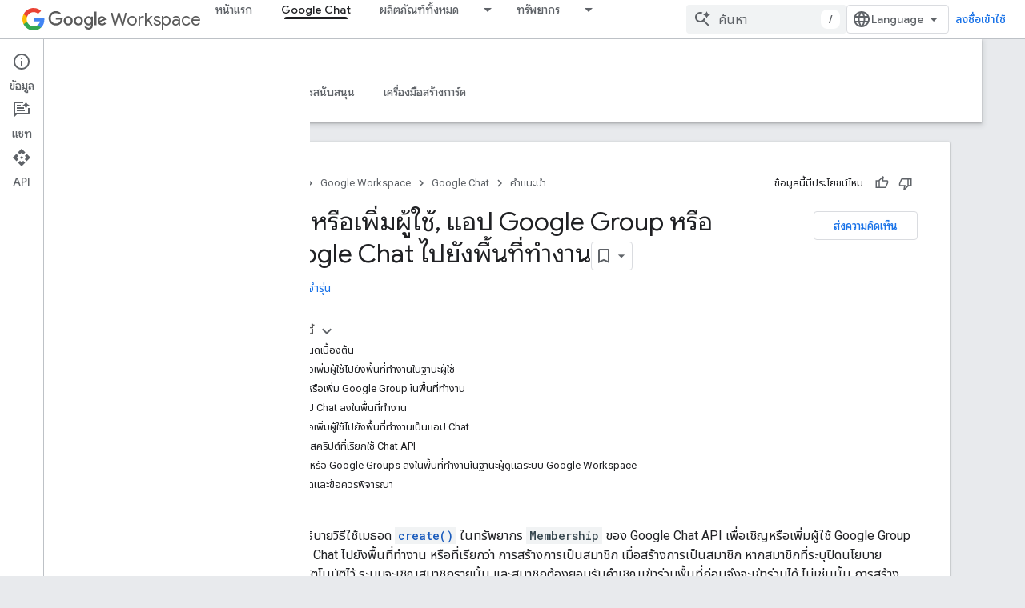

--- FILE ---
content_type: text/html; charset=utf-8
request_url: https://developers.google.com/workspace/chat/create-members?authuser=1&hl=th
body_size: 49048
content:









<!doctype html>
<html 
      lang="th-x-mtfrom-en"
      dir="ltr">
  <head>
    <meta name="google-signin-client-id" content="721724668570-nbkv1cfusk7kk4eni4pjvepaus73b13t.apps.googleusercontent.com"><meta name="google-signin-scope"
          content="profile email https://www.googleapis.com/auth/developerprofiles https://www.googleapis.com/auth/developerprofiles.award https://www.googleapis.com/auth/devprofiles.full_control.firstparty"><meta property="og:site_name" content="Google for Developers">
    <meta property="og:type" content="website"><meta name="theme-color" content="#fff"><meta charset="utf-8">
    <meta content="IE=Edge" http-equiv="X-UA-Compatible">
    <meta name="viewport" content="width=device-width, initial-scale=1">
    

    <link rel="manifest" href="/_pwa/developers/manifest.json"
          crossorigin="use-credentials">
    <link rel="preconnect" href="//www.gstatic.com" crossorigin>
    <link rel="preconnect" href="//fonts.gstatic.com" crossorigin>
    <link rel="preconnect" href="//fonts.googleapis.com" crossorigin>
    <link rel="preconnect" href="//apis.google.com" crossorigin>
    <link rel="preconnect" href="//www.google-analytics.com" crossorigin><link rel="stylesheet" href="//fonts.googleapis.com/css?family=Google+Sans:400,500|Roboto:400,400italic,500,500italic,700,700italic|Roboto+Mono:400,500,700&display=swap">
      <link rel="stylesheet"
            href="//fonts.googleapis.com/css2?family=Material+Icons&family=Material+Symbols+Outlined&display=block"><link rel="stylesheet" href="//fonts.googleapis.com/earlyaccess/notosansthai.css"><link rel="stylesheet" href="https://www.gstatic.com/devrel-devsite/prod/v3df8aae39978de8281d519c083a1ff09816fe422ab8f1bf9f8e360a62fb9949d/developers/css/app.css">
      <link rel="shortcut icon" href="https://www.gstatic.com/devrel-devsite/prod/v3df8aae39978de8281d519c083a1ff09816fe422ab8f1bf9f8e360a62fb9949d/developers/images/favicon-new.png">
    <link rel="apple-touch-icon" href="https://www.gstatic.com/devrel-devsite/prod/v3df8aae39978de8281d519c083a1ff09816fe422ab8f1bf9f8e360a62fb9949d/developers/images/touchicon-180-new.png"><link rel="canonical" href="https://developers.google.com/workspace/chat/create-members?hl=th"><link rel="search" type="application/opensearchdescription+xml"
            title="Google for Developers" href="https://developers.google.com/s/opensearch.xml?authuser=1&amp;hl=th">
      <link rel="alternate" hreflang="en"
          href="https://developers.google.com/workspace/chat/create-members" /><link rel="alternate" hreflang="x-default" href="https://developers.google.com/workspace/chat/create-members" /><link rel="alternate" hreflang="ar"
          href="https://developers.google.com/workspace/chat/create-members?hl=ar" /><link rel="alternate" hreflang="bn"
          href="https://developers.google.com/workspace/chat/create-members?hl=bn" /><link rel="alternate" hreflang="zh-Hans"
          href="https://developers.google.com/workspace/chat/create-members?hl=zh-cn" /><link rel="alternate" hreflang="zh-Hant"
          href="https://developers.google.com/workspace/chat/create-members?hl=zh-tw" /><link rel="alternate" hreflang="fa"
          href="https://developers.google.com/workspace/chat/create-members?hl=fa" /><link rel="alternate" hreflang="fr"
          href="https://developers.google.com/workspace/chat/create-members?hl=fr" /><link rel="alternate" hreflang="de"
          href="https://developers.google.com/workspace/chat/create-members?hl=de" /><link rel="alternate" hreflang="he"
          href="https://developers.google.com/workspace/chat/create-members?hl=he" /><link rel="alternate" hreflang="hi"
          href="https://developers.google.com/workspace/chat/create-members?hl=hi" /><link rel="alternate" hreflang="id"
          href="https://developers.google.com/workspace/chat/create-members?hl=id" /><link rel="alternate" hreflang="it"
          href="https://developers.google.com/workspace/chat/create-members?hl=it" /><link rel="alternate" hreflang="ja"
          href="https://developers.google.com/workspace/chat/create-members?hl=ja" /><link rel="alternate" hreflang="ko"
          href="https://developers.google.com/workspace/chat/create-members?hl=ko" /><link rel="alternate" hreflang="pl"
          href="https://developers.google.com/workspace/chat/create-members?hl=pl" /><link rel="alternate" hreflang="pt-BR"
          href="https://developers.google.com/workspace/chat/create-members?hl=pt-br" /><link rel="alternate" hreflang="ru"
          href="https://developers.google.com/workspace/chat/create-members?hl=ru" /><link rel="alternate" hreflang="es-419"
          href="https://developers.google.com/workspace/chat/create-members?hl=es-419" /><link rel="alternate" hreflang="th"
          href="https://developers.google.com/workspace/chat/create-members?hl=th" /><link rel="alternate" hreflang="tr"
          href="https://developers.google.com/workspace/chat/create-members?hl=tr" /><link rel="alternate" hreflang="vi"
          href="https://developers.google.com/workspace/chat/create-members?hl=vi" /><title>เชิญหรือเพิ่มผู้ใช้, แอป Google Group หรือ Google Chat ไปยังพื้นที่ทำงาน &nbsp;|&nbsp; Google for Developers</title>

<meta property="og:title" content="เชิญหรือเพิ่มผู้ใช้, แอป Google Group หรือ Google Chat ไปยังพื้นที่ทำงาน &nbsp;|&nbsp; Google for Developers"><meta property="og:url" content="https://developers.google.com/workspace/chat/create-members?hl=th"><meta property="og:image" content="https://www.gstatic.com/devrel-devsite/prod/v3df8aae39978de8281d519c083a1ff09816fe422ab8f1bf9f8e360a62fb9949d/developers/images/opengraph/white.png">
  <meta property="og:image:width" content="1200">
  <meta property="og:image:height" content="675"><meta property="og:locale" content="th"><meta name="twitter:card" content="summary_large_image"><script type="application/ld+json">
  {
    "@context": "https://schema.org",
    "@type": "Article",
    
    "headline": "เชิญหรือเพิ่มผู้ใช้, แอป Google Group หรือ Google Chat ไปยังพื้นที่ทำงาน"
  }
</script><script type="application/ld+json">
  {
    "@context": "https://schema.org",
    "@type": "BreadcrumbList",
    "itemListElement": [{
      "@type": "ListItem",
      "position": 1,
      "name": "Google Workspace",
      "item": "https://developers.google.com/workspace"
    },{
      "@type": "ListItem",
      "position": 2,
      "name": "Google Chat",
      "item": "https://developers.google.com/workspace/chat"
    },{
      "@type": "ListItem",
      "position": 3,
      "name": "เชิญหรือเพิ่มผู้ใช้, แอป Google Group หรือ Google Chat ไปยังพื้นที่ทำงาน",
      "item": "https://developers.google.com/workspace/chat/create-members"
    }]
  }
  </script><link rel="alternate machine-translated-from" hreflang="en"
        href="https://developers.google.com/workspace/chat/create-members?hl=en&amp;authuser=1">
  

  

  


    
      <link rel="stylesheet" href="/extras.css"></head>
  <body class="color-scheme--light"
        template="page"
        theme="white"
        type="article"
        
        
        
        layout="docs"
        
        
        
        
        
          
            concierge='closed'
          
        
        display-toc
        pending>
  
    <devsite-progress type="indeterminate" id="app-progress"></devsite-progress>
  
  
    <a href="#main-content" class="skip-link button">
      
      ข้ามไปที่เนื้อหาหลัก
    </a>
    <section class="devsite-wrapper">
      <devsite-cookie-notification-bar></devsite-cookie-notification-bar><devsite-header role="banner">
  
    





















<div class="devsite-header--inner" data-nosnippet>
  <div class="devsite-top-logo-row-wrapper-wrapper">
    <div class="devsite-top-logo-row-wrapper">
      <div class="devsite-top-logo-row">
        <button type="button" id="devsite-hamburger-menu"
          class="devsite-header-icon-button button-flat material-icons gc-analytics-event"
          data-category="Site-Wide Custom Events"
          data-label="Navigation menu button"
          visually-hidden
          aria-label="เปิดเมนู">
        </button>
        
<div class="devsite-product-name-wrapper">

  
    
  
  <a href="https://developers.google.com/workspace?authuser=1&amp;hl=th">
    
  <div class="devsite-product-logo-container"
       
       
       
    size="medium"
  >
  
    <picture>
      
      <img class="devsite-product-logo"
           alt="Google Workspace"
           src="https://fonts.gstatic.com/s/i/productlogos/googleg/v6/16px.svg"
           srcset=" https://fonts.gstatic.com/s/i/productlogos/googleg/v6/16px.svg"
           sizes="64px"
           loading="lazy"
           >
    </picture>
  
  </div>
  
  </a>
  

  



  
  
  <span class="devsite-product-name">
    <ul class="devsite-breadcrumb-list"
  >
  
  <li class="devsite-breadcrumb-item
             devsite-has-google-wordmark">
    
    
    
      
      
        
  <a href="https://developers.google.com/workspace?authuser=1&amp;hl=th"
      
        class="devsite-breadcrumb-link gc-analytics-event"
      
        data-category="Site-Wide Custom Events"
      
        data-label="Upper Header"
      
        data-value="1"
      
        track-type="globalNav"
      
        track-name="breadcrumb"
      
        track-metadata-position="1"
      
        track-metadata-eventdetail="Google Workspace"
      
    >
    
          <svg class="devsite-google-wordmark"
       xmlns="http://www.w3.org/2000/svg"
       viewBox="0 0 148 48">
    <title>Google</title>
    <path class="devsite-google-wordmark-svg-path" d="M19.58,37.65c-9.87,0-18.17-8.04-18.17-17.91c0-9.87,8.3-17.91,18.17-17.91c5.46,0,9.35,2.14,12.27,4.94l-3.45,3.45c-2.1-1.97-4.93-3.49-8.82-3.49c-7.21,0-12.84,5.81-12.84,13.02c0,7.21,5.64,13.02,12.84,13.02c4.67,0,7.34-1.88,9.04-3.58c1.4-1.4,2.32-3.41,2.66-6.16H19.58v-4.89h16.47c0.18,0.87,0.26,1.92,0.26,3.06c0,3.67-1.01,8.21-4.24,11.44C28.93,35.9,24.91,37.65,19.58,37.65z M61.78,26.12c0,6.64-5.1,11.53-11.36,11.53s-11.36-4.89-11.36-11.53c0-6.68,5.1-11.53,11.36-11.53S61.78,19.43,61.78,26.12z M56.8,26.12c0-4.15-2.96-6.99-6.39-6.99c-3.43,0-6.39,2.84-6.39,6.99c0,4.11,2.96,6.99,6.39,6.99C53.84,33.11,56.8,30.22,56.8,26.12z M87.25,26.12c0,6.64-5.1,11.53-11.36,11.53c-6.26,0-11.36-4.89-11.36-11.53c0-6.68,5.1-11.53,11.36-11.53C82.15,14.59,87.25,19.43,87.25,26.12zM82.28,26.12c0-4.15-2.96-6.99-6.39-6.99c-3.43,0-6.39,2.84-6.39,6.99c0,4.11,2.96,6.99,6.39,6.99C79.32,33.11,82.28,30.22,82.28,26.12z M112.09,15.29v20.7c0,8.52-5.02,12.01-10.96,12.01c-5.59,0-8.95-3.76-10.22-6.81l4.41-1.83c0.79,1.88,2.71,4.1,5.81,4.1c3.8,0,6.16-2.36,6.16-6.77v-1.66h-0.18c-1.14,1.4-3.32,2.62-6.07,2.62c-5.76,0-11.05-5.02-11.05-11.49c0-6.51,5.28-11.57,11.05-11.57c2.75,0,4.93,1.22,6.07,2.58h0.18v-1.88H112.09z M107.64,26.16c0-4.06-2.71-7.03-6.16-7.03c-3.49,0-6.42,2.97-6.42,7.03c0,4.02,2.93,6.94,6.42,6.94C104.93,33.11,107.64,30.18,107.64,26.16z M120.97,3.06v33.89h-5.07V3.06H120.97z M140.89,29.92l3.93,2.62c-1.27,1.88-4.32,5.11-9.61,5.11c-6.55,0-11.28-5.07-11.28-11.53c0-6.86,4.77-11.53,10.71-11.53c5.98,0,8.91,4.76,9.87,7.34l0.52,1.31l-15.42,6.38c1.18,2.31,3.01,3.49,5.59,3.49C137.79,33.11,139.58,31.84,140.89,29.92zM128.79,25.77l10.31-4.28c-0.57-1.44-2.27-2.45-4.28-2.45C132.24,19.04,128.66,21.31,128.79,25.77z"/>
  </svg>Workspace
        
  </a>
  
      
    
  </li>
  
</ul>
  </span>

</div>
        <div class="devsite-top-logo-row-middle">
          <div class="devsite-header-upper-tabs">
            
              
              
  <devsite-tabs class="upper-tabs">

    <nav class="devsite-tabs-wrapper" aria-label="แท็บระดับบน">
      
        
          <tab  >
            
    <a href="https://developers.google.com/workspace?authuser=1&amp;hl=th"
    class="devsite-tabs-content gc-analytics-event "
      track-metadata-eventdetail="https://developers.google.com/workspace?authuser=1&amp;hl=th"
    
       track-type="nav"
       track-metadata-position="nav - หน้าแรก"
       track-metadata-module="primary nav"
       
       
         
           data-category="Site-Wide Custom Events"
         
           data-label="Tab: หน้าแรก"
         
           track-name="หน้าแรก"
         
       >
    หน้าแรก
  
    </a>
    
  
          </tab>
        
      
        
          <tab  class="devsite-active">
            
    <a href="https://developers.google.com/workspace/chat?authuser=1&amp;hl=th"
    class="devsite-tabs-content gc-analytics-event "
      track-metadata-eventdetail="https://developers.google.com/workspace/chat?authuser=1&amp;hl=th"
    
       track-type="nav"
       track-metadata-position="nav - google chat"
       track-metadata-module="primary nav"
       aria-label="Google Chat, selected" 
       
         
           data-category="Site-Wide Custom Events"
         
           data-label="Tab: Google Chat"
         
           track-name="google chat"
         
       >
    Google Chat
  
    </a>
    
  
          </tab>
        
      
        
          <tab class="devsite-dropdown
    
    
    
    ">
  
    <a href="https://developers.google.com/workspace/products-menu?authuser=1&amp;hl=th"
    class="devsite-tabs-content gc-analytics-event "
      track-metadata-eventdetail="https://developers.google.com/workspace/products-menu?authuser=1&amp;hl=th"
    
       track-type="nav"
       track-metadata-position="nav - ผลิตภัณฑ์ทั้งหมด"
       track-metadata-module="primary nav"
       
       
         
           data-category="Site-Wide Custom Events"
         
           data-label="Tab: ผลิตภัณฑ์ทั้งหมด"
         
           track-name="ผลิตภัณฑ์ทั้งหมด"
         
       >
    ผลิตภัณฑ์ทั้งหมด
  
    </a>
    
      <button
         aria-haspopup="menu"
         aria-expanded="false"
         aria-label="เมนูแบบเลื่อนลงสำหรับ ผลิตภัณฑ์ทั้งหมด"
         track-type="nav"
         track-metadata-eventdetail="https://developers.google.com/workspace/products-menu?authuser=1&amp;hl=th"
         track-metadata-position="nav - ผลิตภัณฑ์ทั้งหมด"
         track-metadata-module="primary nav"
         
          
            data-category="Site-Wide Custom Events"
          
            data-label="Tab: ผลิตภัณฑ์ทั้งหมด"
          
            track-name="ผลิตภัณฑ์ทั้งหมด"
          
        
         class="devsite-tabs-dropdown-toggle devsite-icon devsite-icon-arrow-drop-down"></button>
    
  
  <div class="devsite-tabs-dropdown" role="menu" aria-label="submenu" hidden>
    
    <div class="devsite-tabs-dropdown-content">
      
        <div class="devsite-tabs-dropdown-column
                    ">
          
            <ul class="devsite-tabs-dropdown-section
                       ">
              
                <li class="devsite-nav-title" role="heading" tooltip>แอป Google Workspace</li>
              
              
              
                <li class="devsite-nav-item">
                  <a href="https://developers.google.com/workspace/admin?authuser=1&amp;hl=th"
                    
                     track-type="nav"
                     track-metadata-eventdetail="https://developers.google.com/workspace/admin?authuser=1&amp;hl=th"
                     track-metadata-position="nav - ผลิตภัณฑ์ทั้งหมด"
                     track-metadata-module="tertiary nav"
                     
                       track-metadata-module_headline="แอป google workspace"
                     
                     tooltip
                  
                    
                     data-label="Tab menu: All products - Admin console"
                    
                     data-category="Workspace top menu navigation"
                    
                  >
                    
                    <div class="devsite-nav-item-title">
                      คอนโซลผู้ดูแลระบบ
                    </div>
                    
                  </a>
                </li>
              
                <li class="devsite-nav-item">
                  <a href="https://developers.google.com/workspace/cloud-search?authuser=1&amp;hl=th"
                    
                     track-type="nav"
                     track-metadata-eventdetail="https://developers.google.com/workspace/cloud-search?authuser=1&amp;hl=th"
                     track-metadata-position="nav - ผลิตภัณฑ์ทั้งหมด"
                     track-metadata-module="tertiary nav"
                     
                       track-metadata-module_headline="แอป google workspace"
                     
                     tooltip
                  
                    
                     data-label="Tab menu: All products - Cloud Search"
                    
                     data-category="Workspace top menu navigation"
                    
                  >
                    
                    <div class="devsite-nav-item-title">
                      Cloud Search
                    </div>
                    
                  </a>
                </li>
              
                <li class="devsite-nav-item">
                  <a href="https://developers.google.com/workspace/gmail?authuser=1&amp;hl=th"
                    
                     track-type="nav"
                     track-metadata-eventdetail="https://developers.google.com/workspace/gmail?authuser=1&amp;hl=th"
                     track-metadata-position="nav - ผลิตภัณฑ์ทั้งหมด"
                     track-metadata-module="tertiary nav"
                     
                       track-metadata-module_headline="แอป google workspace"
                     
                     tooltip
                  
                    
                     data-category="Workspace top menu navigation"
                    
                     data-label="Tab menu: All products - Gmail"
                    
                  >
                    
                    <div class="devsite-nav-item-title">
                      Gmail
                    </div>
                    
                  </a>
                </li>
              
                <li class="devsite-nav-item">
                  <a href="https://developers.google.com/workspace/calendar?authuser=1&amp;hl=th"
                    
                     track-type="nav"
                     track-metadata-eventdetail="https://developers.google.com/workspace/calendar?authuser=1&amp;hl=th"
                     track-metadata-position="nav - ผลิตภัณฑ์ทั้งหมด"
                     track-metadata-module="tertiary nav"
                     
                       track-metadata-module_headline="แอป google workspace"
                     
                     tooltip
                  
                    
                     data-category="Workspace top menu navigation"
                    
                     data-label="Tab menu: All products - Google Calendar"
                    
                  >
                    
                    <div class="devsite-nav-item-title">
                      Google Calendar
                    </div>
                    
                  </a>
                </li>
              
                <li class="devsite-nav-item">
                  <a href="https://developers.google.com/workspace/chat?authuser=1&amp;hl=th"
                    
                     track-type="nav"
                     track-metadata-eventdetail="https://developers.google.com/workspace/chat?authuser=1&amp;hl=th"
                     track-metadata-position="nav - ผลิตภัณฑ์ทั้งหมด"
                     track-metadata-module="tertiary nav"
                     
                       track-metadata-module_headline="แอป google workspace"
                     
                     tooltip
                  
                    
                     data-label="Tab menu: All products - Google Chat"
                    
                     data-category="Workspace top menu navigation"
                    
                  >
                    
                    <div class="devsite-nav-item-title">
                      Google Chat
                    </div>
                    
                  </a>
                </li>
              
                <li class="devsite-nav-item">
                  <a href="https://developers.google.com/workspace/classroom?authuser=1&amp;hl=th"
                    
                     track-type="nav"
                     track-metadata-eventdetail="https://developers.google.com/workspace/classroom?authuser=1&amp;hl=th"
                     track-metadata-position="nav - ผลิตภัณฑ์ทั้งหมด"
                     track-metadata-module="tertiary nav"
                     
                       track-metadata-module_headline="แอป google workspace"
                     
                     tooltip
                  
                    
                     data-category="Workspace top menu navigation"
                    
                     data-label="Tab menu: All products - Google Classroom"
                    
                  >
                    
                    <div class="devsite-nav-item-title">
                      Google Classroom
                    </div>
                    
                  </a>
                </li>
              
                <li class="devsite-nav-item">
                  <a href="https://developers.google.com/workspace/docs?authuser=1&amp;hl=th"
                    
                     track-type="nav"
                     track-metadata-eventdetail="https://developers.google.com/workspace/docs?authuser=1&amp;hl=th"
                     track-metadata-position="nav - ผลิตภัณฑ์ทั้งหมด"
                     track-metadata-module="tertiary nav"
                     
                       track-metadata-module_headline="แอป google workspace"
                     
                     tooltip
                  
                    
                     data-label="Tab menu: All products - Google Docs"
                    
                     data-category="Workspace top menu navigation"
                    
                  >
                    
                    <div class="devsite-nav-item-title">
                      Google Docs
                    </div>
                    
                  </a>
                </li>
              
                <li class="devsite-nav-item">
                  <a href="https://developers.google.com/workspace/drive?authuser=1&amp;hl=th"
                    
                     track-type="nav"
                     track-metadata-eventdetail="https://developers.google.com/workspace/drive?authuser=1&amp;hl=th"
                     track-metadata-position="nav - ผลิตภัณฑ์ทั้งหมด"
                     track-metadata-module="tertiary nav"
                     
                       track-metadata-module_headline="แอป google workspace"
                     
                     tooltip
                  
                    
                     data-category="Workspace top menu navigation"
                    
                     data-label="Tab menu: All products - Google Drive"
                    
                  >
                    
                    <div class="devsite-nav-item-title">
                      Google Drive
                    </div>
                    
                  </a>
                </li>
              
            </ul>
          
        </div>
      
        <div class="devsite-tabs-dropdown-column
                    ">
          
            <ul class="devsite-tabs-dropdown-section
                       ">
              
                <li class="devsite-nav-title" role="heading" tooltip> </li>
              
              
              
                <li class="devsite-nav-item">
                  <a href="https://developers.google.com/workspace/forms?authuser=1&amp;hl=th"
                    
                     track-type="nav"
                     track-metadata-eventdetail="https://developers.google.com/workspace/forms?authuser=1&amp;hl=th"
                     track-metadata-position="nav - ผลิตภัณฑ์ทั้งหมด"
                     track-metadata-module="tertiary nav"
                     
                       track-metadata-module_headline=" "
                     
                     tooltip
                  
                    
                     data-label="Tab menu: All products - Google Forms"
                    
                     data-category="Workspace top menu navigation"
                    
                  >
                    
                    <div class="devsite-nav-item-title">
                      Google Forms
                    </div>
                    
                  </a>
                </li>
              
                <li class="devsite-nav-item">
                  <a href="https://developers.google.com/workspace/keep?authuser=1&amp;hl=th"
                    
                     track-type="nav"
                     track-metadata-eventdetail="https://developers.google.com/workspace/keep?authuser=1&amp;hl=th"
                     track-metadata-position="nav - ผลิตภัณฑ์ทั้งหมด"
                     track-metadata-module="tertiary nav"
                     
                       track-metadata-module_headline=" "
                     
                     tooltip
                  
                    
                     data-label="Tab menu: All products - Google Keep"
                    
                     data-category="Workspace top menu navigation"
                    
                  >
                    
                    <div class="devsite-nav-item-title">
                      Google Keep
                    </div>
                    
                  </a>
                </li>
              
                <li class="devsite-nav-item">
                  <a href="https://developers.google.com/workspace/meet?authuser=1&amp;hl=th"
                    
                     track-type="nav"
                     track-metadata-eventdetail="https://developers.google.com/workspace/meet?authuser=1&amp;hl=th"
                     track-metadata-position="nav - ผลิตภัณฑ์ทั้งหมด"
                     track-metadata-module="tertiary nav"
                     
                       track-metadata-module_headline=" "
                     
                     tooltip
                  
                    
                     data-category="Workspace top menu navigation"
                    
                     data-label="Tab menu: All products - Google Meet"
                    
                  >
                    
                    <div class="devsite-nav-item-title">
                      Google Meet
                    </div>
                    
                  </a>
                </li>
              
                <li class="devsite-nav-item">
                  <a href="https://developers.google.com/workspace/sheets?authuser=1&amp;hl=th"
                    
                     track-type="nav"
                     track-metadata-eventdetail="https://developers.google.com/workspace/sheets?authuser=1&amp;hl=th"
                     track-metadata-position="nav - ผลิตภัณฑ์ทั้งหมด"
                     track-metadata-module="tertiary nav"
                     
                       track-metadata-module_headline=" "
                     
                     tooltip
                  
                    
                     data-category="Workspace top menu navigation"
                    
                     data-label="Tab menu: All products - Google Sheets"
                    
                  >
                    
                    <div class="devsite-nav-item-title">
                      Google Sheets
                    </div>
                    
                  </a>
                </li>
              
                <li class="devsite-nav-item">
                  <a href="https://developers.google.com/workspace/sites?authuser=1&amp;hl=th"
                    
                     track-type="nav"
                     track-metadata-eventdetail="https://developers.google.com/workspace/sites?authuser=1&amp;hl=th"
                     track-metadata-position="nav - ผลิตภัณฑ์ทั้งหมด"
                     track-metadata-module="tertiary nav"
                     
                       track-metadata-module_headline=" "
                     
                     tooltip
                  
                    
                     data-category="Workspace top menu navigation"
                    
                     data-label="Tab menu: All products - Google Sites"
                    
                  >
                    
                    <div class="devsite-nav-item-title">
                      Google Sites
                    </div>
                    
                  </a>
                </li>
              
                <li class="devsite-nav-item">
                  <a href="https://developers.google.com/workspace/slides?authuser=1&amp;hl=th"
                    
                     track-type="nav"
                     track-metadata-eventdetail="https://developers.google.com/workspace/slides?authuser=1&amp;hl=th"
                     track-metadata-position="nav - ผลิตภัณฑ์ทั้งหมด"
                     track-metadata-module="tertiary nav"
                     
                       track-metadata-module_headline=" "
                     
                     tooltip
                  
                    
                     data-category="Workspace top menu navigation"
                    
                     data-label="Tab menu: All products - Google Slides"
                    
                  >
                    
                    <div class="devsite-nav-item-title">
                      Google Slides
                    </div>
                    
                  </a>
                </li>
              
                <li class="devsite-nav-item">
                  <a href="https://developers.google.com/workspace/tasks?authuser=1&amp;hl=th"
                    
                     track-type="nav"
                     track-metadata-eventdetail="https://developers.google.com/workspace/tasks?authuser=1&amp;hl=th"
                     track-metadata-position="nav - ผลิตภัณฑ์ทั้งหมด"
                     track-metadata-module="tertiary nav"
                     
                       track-metadata-module_headline=" "
                     
                     tooltip
                  
                    
                     data-label="Tab menu: All products - Google Tasks"
                    
                     data-category="Workspace top menu navigation"
                    
                  >
                    
                    <div class="devsite-nav-item-title">
                      Google Tasks
                    </div>
                    
                  </a>
                </li>
              
                <li class="devsite-nav-item">
                  <a href="https://developers.google.com/workspace/vault?authuser=1&amp;hl=th"
                    
                     track-type="nav"
                     track-metadata-eventdetail="https://developers.google.com/workspace/vault?authuser=1&amp;hl=th"
                     track-metadata-position="nav - ผลิตภัณฑ์ทั้งหมด"
                     track-metadata-module="tertiary nav"
                     
                       track-metadata-module_headline=" "
                     
                     tooltip
                  
                    
                     data-label="Tab menu: All products - Google Vault"
                    
                     data-category="Workspace top menu navigation"
                    
                  >
                    
                    <div class="devsite-nav-item-title">
                      Google Vault
                    </div>
                    
                  </a>
                </li>
              
            </ul>
          
        </div>
      
        <div class="devsite-tabs-dropdown-column
                    ">
          
            <ul class="devsite-tabs-dropdown-section
                       ">
              
                <li class="devsite-nav-title" role="heading" tooltip>ขยาย แชร์อัตโนมัติ และแชร์</li>
              
              
              
                <li class="devsite-nav-item">
                  <a href="https://developers.google.com/workspace/add-ons?authuser=1&amp;hl=th"
                    
                     track-type="nav"
                     track-metadata-eventdetail="https://developers.google.com/workspace/add-ons?authuser=1&amp;hl=th"
                     track-metadata-position="nav - ผลิตภัณฑ์ทั้งหมด"
                     track-metadata-module="tertiary nav"
                     
                       track-metadata-module_headline="ขยาย แชร์อัตโนมัติ และแชร์"
                     
                     tooltip
                  
                    
                     data-category="Workspace top menu navigation"
                    
                     data-label="Tab menu: All products - Add-ons"
                    
                  >
                    
                    <div class="devsite-nav-item-title">
                      ส่วนเสริม
                    </div>
                    
                  </a>
                </li>
              
                <li class="devsite-nav-item">
                  <a href="https://developers.google.com/apps-script?authuser=1&amp;hl=th"
                    
                     track-type="nav"
                     track-metadata-eventdetail="https://developers.google.com/apps-script?authuser=1&amp;hl=th"
                     track-metadata-position="nav - ผลิตภัณฑ์ทั้งหมด"
                     track-metadata-module="tertiary nav"
                     
                       track-metadata-module_headline="ขยาย แชร์อัตโนมัติ และแชร์"
                     
                     tooltip
                  
                    
                     data-label="Tab menu: All products - Apps Script"
                    
                     data-category="Workspace top menu navigation"
                    
                  >
                    
                    <div class="devsite-nav-item-title">
                      Apps Script
                    </div>
                    
                  </a>
                </li>
              
                <li class="devsite-nav-item">
                  <a href="https://developers.google.com/workspace/add-ons/chat?authuser=1&amp;hl=th"
                    
                     track-type="nav"
                     track-metadata-eventdetail="https://developers.google.com/workspace/add-ons/chat?authuser=1&amp;hl=th"
                     track-metadata-position="nav - ผลิตภัณฑ์ทั้งหมด"
                     track-metadata-module="tertiary nav"
                     
                       track-metadata-module_headline="ขยาย แชร์อัตโนมัติ และแชร์"
                     
                     tooltip
                  
                    
                     data-label="Tab menu: All products - Chat apps"
                    
                     data-category="Workspace top menu navigation"
                    
                  >
                    
                    <div class="devsite-nav-item-title">
                      แอปแชท
                    </div>
                    
                  </a>
                </li>
              
                <li class="devsite-nav-item">
                  <a href="https://developers.google.com/workspace/drive/api/guides/about-apps?authuser=1&amp;hl=th"
                    
                     track-type="nav"
                     track-metadata-eventdetail="https://developers.google.com/workspace/drive/api/guides/about-apps?authuser=1&amp;hl=th"
                     track-metadata-position="nav - ผลิตภัณฑ์ทั้งหมด"
                     track-metadata-module="tertiary nav"
                     
                       track-metadata-module_headline="ขยาย แชร์อัตโนมัติ และแชร์"
                     
                     tooltip
                  
                    
                     data-label="Tab menu: All products - Drive apps"
                    
                     data-category="Workspace top menu navigation"
                    
                  >
                    
                    <div class="devsite-nav-item-title">
                      แอปไดรฟ์
                    </div>
                    
                  </a>
                </li>
              
                <li class="devsite-nav-item">
                  <a href="https://developers.google.com/workspace/marketplace?authuser=1&amp;hl=th"
                    
                     track-type="nav"
                     track-metadata-eventdetail="https://developers.google.com/workspace/marketplace?authuser=1&amp;hl=th"
                     track-metadata-position="nav - ผลิตภัณฑ์ทั้งหมด"
                     track-metadata-module="tertiary nav"
                     
                       track-metadata-module_headline="ขยาย แชร์อัตโนมัติ และแชร์"
                     
                     tooltip
                  
                    
                     data-label="Tab menu: All products - Marketplace"
                    
                     data-category="Workspace top menu navigation"
                    
                  >
                    
                    <div class="devsite-nav-item-title">
                      Marketplace
                    </div>
                    
                  </a>
                </li>
              
            </ul>
          
        </div>
      
    </div>
  </div>
</tab>
        
      
        
          <tab class="devsite-dropdown
    
    
    
    ">
  
    <a href="https://developers.google.com/workspace/resources-menu?authuser=1&amp;hl=th"
    class="devsite-tabs-content gc-analytics-event "
      track-metadata-eventdetail="https://developers.google.com/workspace/resources-menu?authuser=1&amp;hl=th"
    
       track-type="nav"
       track-metadata-position="nav - ทรัพยากร"
       track-metadata-module="primary nav"
       
       
         
           data-category="Site-Wide Custom Events"
         
           data-label="Tab: ทรัพยากร"
         
           track-name="ทรัพยากร"
         
       >
    ทรัพยากร
  
    </a>
    
      <button
         aria-haspopup="menu"
         aria-expanded="false"
         aria-label="เมนูแบบเลื่อนลงสำหรับ ทรัพยากร"
         track-type="nav"
         track-metadata-eventdetail="https://developers.google.com/workspace/resources-menu?authuser=1&amp;hl=th"
         track-metadata-position="nav - ทรัพยากร"
         track-metadata-module="primary nav"
         
          
            data-category="Site-Wide Custom Events"
          
            data-label="Tab: ทรัพยากร"
          
            track-name="ทรัพยากร"
          
        
         class="devsite-tabs-dropdown-toggle devsite-icon devsite-icon-arrow-drop-down"></button>
    
  
  <div class="devsite-tabs-dropdown" role="menu" aria-label="submenu" hidden>
    
    <div class="devsite-tabs-dropdown-content">
      
        <div class="devsite-tabs-dropdown-column
                    ">
          
            <ul class="devsite-tabs-dropdown-section
                       ">
              
                <li class="devsite-nav-title" role="heading" tooltip>เครื่องมือ</li>
              
              
              
                <li class="devsite-nav-item">
                  <a href="https://admin.google.com/?authuser=1&amp;hl=th"
                    
                     track-type="nav"
                     track-metadata-eventdetail="https://admin.google.com/?authuser=1&amp;hl=th"
                     track-metadata-position="nav - ทรัพยากร"
                     track-metadata-module="tertiary nav"
                     
                       track-metadata-module_headline="เครื่องมือ"
                     
                     tooltip
                  
                    
                     data-category="Workspace top menu navigation"
                    
                     target="admin-console"
                    
                     data-label="Tab menu: Resources - Admin console"
                    
                  >
                    
                    <div class="devsite-nav-item-title">
                      คอนโซลผู้ดูแลระบบ
                    </div>
                    
                  </a>
                </li>
              
                <li class="devsite-nav-item">
                  <a href="https://script.google.com/?authuser=1&amp;hl=th"
                    
                     track-type="nav"
                     track-metadata-eventdetail="https://script.google.com/?authuser=1&amp;hl=th"
                     track-metadata-position="nav - ทรัพยากร"
                     track-metadata-module="tertiary nav"
                     
                       track-metadata-module_headline="เครื่องมือ"
                     
                     tooltip
                  
                    
                     data-category="Workspace top menu navigation"
                    
                     target="_blank"
                    
                     data-label="Tab menu: Resources - Apps Script dashboard"
                    
                  >
                    
                    <div class="devsite-nav-item-title">
                      แดชบอร์ด Apps Script
                    </div>
                    
                  </a>
                </li>
              
                <li class="devsite-nav-item">
                  <a href="https://console.cloud.google.com/workspace-api?authuser=1&amp;hl=th"
                    
                     track-type="nav"
                     track-metadata-eventdetail="https://console.cloud.google.com/workspace-api?authuser=1&amp;hl=th"
                     track-metadata-position="nav - ทรัพยากร"
                     track-metadata-module="tertiary nav"
                     
                       track-metadata-module_headline="เครื่องมือ"
                     
                     tooltip
                  
                    
                     data-label="Tab menu: Resources - Google Cloud console"
                    
                     data-category="Workspace top menu navigation"
                    
                     target="console"
                    
                  >
                    
                    <div class="devsite-nav-item-title">
                      คอนโซล Google Cloud
                    </div>
                    
                  </a>
                </li>
              
                <li class="devsite-nav-item">
                  <a href="https://developers.google.com/workspace/explore?authuser=1&amp;hl=th"
                    
                     track-type="nav"
                     track-metadata-eventdetail="https://developers.google.com/workspace/explore?authuser=1&amp;hl=th"
                     track-metadata-position="nav - ทรัพยากร"
                     track-metadata-module="tertiary nav"
                     
                       track-metadata-module_headline="เครื่องมือ"
                     
                     tooltip
                  
                    
                     data-label="Tab menu: Resources - APIs Explorer"
                    
                     data-category="Workspace top menu navigation"
                    
                  >
                    
                    <div class="devsite-nav-item-title">
                      โปรแกรมสำรวจ APIs
                    </div>
                    
                  </a>
                </li>
              
                <li class="devsite-nav-item">
                  <a href="https://addons.gsuite.google.com/uikit/builder?authuser=1&amp;hl=th"
                    
                     track-type="nav"
                     track-metadata-eventdetail="https://addons.gsuite.google.com/uikit/builder?authuser=1&amp;hl=th"
                     track-metadata-position="nav - ทรัพยากร"
                     track-metadata-module="tertiary nav"
                     
                       track-metadata-module_headline="เครื่องมือ"
                     
                     tooltip
                  
                    
                     data-category="Workspace top menu navigation"
                    
                     data-label="Tab menu: Resources - Card Builder"
                    
                     target="_blank"
                    
                  >
                    
                    <div class="devsite-nav-item-title">
                      โปรแกรมสร้างการ์ด
                    </div>
                    
                  </a>
                </li>
              
            </ul>
          
        </div>
      
        <div class="devsite-tabs-dropdown-column
                    ">
          
            <ul class="devsite-tabs-dropdown-section
                       ">
              
                <li class="devsite-nav-title" role="heading" tooltip>การฝึกอบรมและการสนับสนุน</li>
              
              
              
                <li class="devsite-nav-item">
                  <a href="https://developers.google.com/workspace/guides/get-started?authuser=1&amp;hl=th"
                    
                     track-type="nav"
                     track-metadata-eventdetail="https://developers.google.com/workspace/guides/get-started?authuser=1&amp;hl=th"
                     track-metadata-position="nav - ทรัพยากร"
                     track-metadata-module="tertiary nav"
                     
                       track-metadata-module_headline="การฝึกอบรมและการสนับสนุน"
                     
                     tooltip
                  
                    
                     data-label="Tab menu: Resources - How to get started"
                    
                     data-category="Workspace top menu navigation"
                    
                  >
                    
                    <div class="devsite-nav-item-title">
                      วิธีเริ่มต้นใช้งาน
                    </div>
                    
                  </a>
                </li>
              
                <li class="devsite-nav-item">
                  <a href="https://codelabs.developers.google.com/?product=googleworkspace&amp;authuser=1&amp;hl=th"
                    
                     track-type="nav"
                     track-metadata-eventdetail="https://codelabs.developers.google.com/?product=googleworkspace&amp;authuser=1&amp;hl=th"
                     track-metadata-position="nav - ทรัพยากร"
                     track-metadata-module="tertiary nav"
                     
                       track-metadata-module_headline="การฝึกอบรมและการสนับสนุน"
                     
                     tooltip
                  
                    
                     data-category="Workspace top menu navigation"
                    
                     target="_blank"
                    
                     data-label="Tab menu: Resources - Codelabs"
                    
                  >
                    
                    <div class="devsite-nav-item-title">
                      Codelabs
                    </div>
                    
                  </a>
                </li>
              
                <li class="devsite-nav-item">
                  <a href="https://developers.google.com/workspace/support?authuser=1&amp;hl=th"
                    
                     track-type="nav"
                     track-metadata-eventdetail="https://developers.google.com/workspace/support?authuser=1&amp;hl=th"
                     track-metadata-position="nav - ทรัพยากร"
                     track-metadata-module="tertiary nav"
                     
                       track-metadata-module_headline="การฝึกอบรมและการสนับสนุน"
                     
                     tooltip
                  
                    
                     data-label="Tab menu: Resources - Developer support"
                    
                     data-category="Workspace top menu navigation"
                    
                  >
                    
                    <div class="devsite-nav-item-title">
                      การสนับสนุนสำหรับนักพัฒนาซอฟต์แวร์
                    </div>
                    
                  </a>
                </li>
              
            </ul>
          
        </div>
      
        <div class="devsite-tabs-dropdown-column
                    ">
          
            <ul class="devsite-tabs-dropdown-section
                       ">
              
                <li class="devsite-nav-title" role="heading" tooltip>อัปเดต</li>
              
              
              
                <li class="devsite-nav-item">
                  <a href="https://developers.google.com/workspace/release-notes?authuser=1&amp;hl=th"
                    
                     track-type="nav"
                     track-metadata-eventdetail="https://developers.google.com/workspace/release-notes?authuser=1&amp;hl=th"
                     track-metadata-position="nav - ทรัพยากร"
                     track-metadata-module="tertiary nav"
                     
                       track-metadata-module_headline="อัปเดต"
                     
                     tooltip
                  
                    
                     data-label="Tab menu: Updates - Release notes"
                    
                     data-category="Workspace top menu navigation"
                    
                  >
                    
                    <div class="devsite-nav-item-title">
                      บันทึกประจำรุ่น
                    </div>
                    
                  </a>
                </li>
              
                <li class="devsite-nav-item">
                  <a href="https://developers.google.com/workspace/preview?authuser=1&amp;hl=th"
                    
                     track-type="nav"
                     track-metadata-eventdetail="https://developers.google.com/workspace/preview?authuser=1&amp;hl=th"
                     track-metadata-position="nav - ทรัพยากร"
                     track-metadata-module="tertiary nav"
                     
                       track-metadata-module_headline="อัปเดต"
                     
                     tooltip
                  
                    
                     data-category="Workspace top menu navigation"
                    
                     data-label="Tab menu: Updates - Developer previews"
                    
                  >
                    
                    <div class="devsite-nav-item-title">
                      ตัวอย่างสำหรับนักพัฒนาซอฟต์แวร์
                    </div>
                    
                  </a>
                </li>
              
                <li class="devsite-nav-item">
                  <a href="https://www.youtube.com/@googleworkspacedevs?authuser=1&amp;hl=th"
                    
                     track-type="nav"
                     track-metadata-eventdetail="https://www.youtube.com/@googleworkspacedevs?authuser=1&amp;hl=th"
                     track-metadata-position="nav - ทรัพยากร"
                     track-metadata-module="tertiary nav"
                     
                       track-metadata-module_headline="อัปเดต"
                     
                     tooltip
                  
                    
                     target="_blank"
                    
                     data-category="Workspace top menu navigation"
                    
                     data-label="Tab menu: Updates - YouTube"
                    
                  >
                    
                    <div class="devsite-nav-item-title">
                      YouTube
                    </div>
                    
                  </a>
                </li>
              
                <li class="devsite-nav-item">
                  <a href="https://developers.google.com/workspace/newsletters?authuser=1&amp;hl=th"
                    
                     track-type="nav"
                     track-metadata-eventdetail="https://developers.google.com/workspace/newsletters?authuser=1&amp;hl=th"
                     track-metadata-position="nav - ทรัพยากร"
                     track-metadata-module="tertiary nav"
                     
                       track-metadata-module_headline="อัปเดต"
                     
                     tooltip
                  
                    
                     data-category="Workspace top menu navigation"
                    
                     data-label="Tab menu: Updates - Newsletter"
                    
                  >
                    
                    <div class="devsite-nav-item-title">
                      จดหมายข่าว
                    </div>
                    
                  </a>
                </li>
              
                <li class="devsite-nav-item">
                  <a href="https://twitter.com/workspacedevs"
                    
                     track-type="nav"
                     track-metadata-eventdetail="https://twitter.com/workspacedevs"
                     track-metadata-position="nav - ทรัพยากร"
                     track-metadata-module="tertiary nav"
                     
                       track-metadata-module_headline="อัปเดต"
                     
                     tooltip
                  
                    
                     data-label="Tab menu: Updates - X (Twitter)"
                    
                     data-category="Workspace top menu navigation"
                    
                     target="_blank"
                    
                  >
                    
                    <div class="devsite-nav-item-title">
                      X (Twitter)
                    </div>
                    
                  </a>
                </li>
              
                <li class="devsite-nav-item">
                  <a href="https://developers.googleblog.com/search/?query=Google+Workspace"
                    
                     track-type="nav"
                     track-metadata-eventdetail="https://developers.googleblog.com/search/?query=Google+Workspace"
                     track-metadata-position="nav - ทรัพยากร"
                     track-metadata-module="tertiary nav"
                     
                       track-metadata-module_headline="อัปเดต"
                     
                     tooltip
                  
                    
                     data-category="Workspace top menu navigation"
                    
                     data-label="Tab menu: Updates - Blog"
                    
                     target="_blank"
                    
                  >
                    
                    <div class="devsite-nav-item-title">
                      บล็อก
                    </div>
                    
                  </a>
                </li>
              
            </ul>
          
        </div>
      
    </div>
  </div>
</tab>
        
      
    </nav>

  </devsite-tabs>

            
           </div>
          
<devsite-search
    enable-signin
    enable-search
    enable-suggestions
      enable-query-completion
    
    enable-search-summaries
    project-name="Google Chat"
    tenant-name="Google for Developers"
    project-scope="/workspace/chat"
    url-scoped="https://developers.google.com/s/results/workspace/chat?authuser=1&amp;hl=th"
    
    
    
    >
  <form class="devsite-search-form" action="https://developers.google.com/s/results?authuser=1&amp;hl=th" method="GET">
    <div class="devsite-search-container">
      <button type="button"
              search-open
              class="devsite-search-button devsite-header-icon-button button-flat material-icons"
              
              aria-label="เปิดการค้นหา"></button>
      <div class="devsite-searchbox">
        <input
          aria-activedescendant=""
          aria-autocomplete="list"
          
          aria-label="ค้นหา"
          aria-expanded="false"
          aria-haspopup="listbox"
          autocomplete="off"
          class="devsite-search-field devsite-search-query"
          name="q"
          
          placeholder="ค้นหา"
          role="combobox"
          type="text"
          value=""
          >
          <div class="devsite-search-image material-icons" aria-hidden="true">
            
              <svg class="devsite-search-ai-image" width="24" height="24" viewBox="0 0 24 24" fill="none" xmlns="http://www.w3.org/2000/svg">
                  <g clip-path="url(#clip0_6641_386)">
                    <path d="M19.6 21L13.3 14.7C12.8 15.1 12.225 15.4167 11.575 15.65C10.925 15.8833 10.2333 16 9.5 16C7.68333 16 6.14167 15.375 4.875 14.125C3.625 12.8583 3 11.3167 3 9.5C3 7.68333 3.625 6.15 4.875 4.9C6.14167 3.63333 7.68333 3 9.5 3C10.0167 3 10.5167 3.05833 11 3.175C11.4833 3.275 11.9417 3.43333 12.375 3.65L10.825 5.2C10.6083 5.13333 10.3917 5.08333 10.175 5.05C9.95833 5.01667 9.73333 5 9.5 5C8.25 5 7.18333 5.44167 6.3 6.325C5.43333 7.19167 5 8.25 5 9.5C5 10.75 5.43333 11.8167 6.3 12.7C7.18333 13.5667 8.25 14 9.5 14C10.6667 14 11.6667 13.625 12.5 12.875C13.35 12.1083 13.8417 11.15 13.975 10H15.975C15.925 10.6333 15.7833 11.2333 15.55 11.8C15.3333 12.3667 15.05 12.8667 14.7 13.3L21 19.6L19.6 21ZM17.5 12C17.5 10.4667 16.9667 9.16667 15.9 8.1C14.8333 7.03333 13.5333 6.5 12 6.5C13.5333 6.5 14.8333 5.96667 15.9 4.9C16.9667 3.83333 17.5 2.53333 17.5 0.999999C17.5 2.53333 18.0333 3.83333 19.1 4.9C20.1667 5.96667 21.4667 6.5 23 6.5C21.4667 6.5 20.1667 7.03333 19.1 8.1C18.0333 9.16667 17.5 10.4667 17.5 12Z" fill="#5F6368"/>
                  </g>
                <defs>
                <clipPath id="clip0_6641_386">
                <rect width="24" height="24" fill="white"/>
                </clipPath>
                </defs>
              </svg>
            
          </div>
          <div class="devsite-search-shortcut-icon-container" aria-hidden="true">
            <kbd class="devsite-search-shortcut-icon">/</kbd>
          </div>
      </div>
    </div>
  </form>
  <button type="button"
          search-close
          class="devsite-search-button devsite-header-icon-button button-flat material-icons"
          
          aria-label="ปิดการค้นหา"></button>
</devsite-search>

        </div>

        

          

          

          

          
<devsite-language-selector>
  <ul role="presentation">
    
    
    <li role="presentation">
      <a role="menuitem" lang="en"
        >English</a>
    </li>
    
    <li role="presentation">
      <a role="menuitem" lang="de"
        >Deutsch</a>
    </li>
    
    <li role="presentation">
      <a role="menuitem" lang="es"
        >Español</a>
    </li>
    
    <li role="presentation">
      <a role="menuitem" lang="es_419"
        >Español – América Latina</a>
    </li>
    
    <li role="presentation">
      <a role="menuitem" lang="fr"
        >Français</a>
    </li>
    
    <li role="presentation">
      <a role="menuitem" lang="id"
        >Indonesia</a>
    </li>
    
    <li role="presentation">
      <a role="menuitem" lang="it"
        >Italiano</a>
    </li>
    
    <li role="presentation">
      <a role="menuitem" lang="pl"
        >Polski</a>
    </li>
    
    <li role="presentation">
      <a role="menuitem" lang="pt_br"
        >Português – Brasil</a>
    </li>
    
    <li role="presentation">
      <a role="menuitem" lang="vi"
        >Tiếng Việt</a>
    </li>
    
    <li role="presentation">
      <a role="menuitem" lang="tr"
        >Türkçe</a>
    </li>
    
    <li role="presentation">
      <a role="menuitem" lang="ru"
        >Русский</a>
    </li>
    
    <li role="presentation">
      <a role="menuitem" lang="he"
        >עברית</a>
    </li>
    
    <li role="presentation">
      <a role="menuitem" lang="ar"
        >العربيّة</a>
    </li>
    
    <li role="presentation">
      <a role="menuitem" lang="fa"
        >فارسی</a>
    </li>
    
    <li role="presentation">
      <a role="menuitem" lang="hi"
        >हिंदी</a>
    </li>
    
    <li role="presentation">
      <a role="menuitem" lang="bn"
        >বাংলা</a>
    </li>
    
    <li role="presentation">
      <a role="menuitem" lang="th"
        >ภาษาไทย</a>
    </li>
    
    <li role="presentation">
      <a role="menuitem" lang="zh_cn"
        >中文 – 简体</a>
    </li>
    
    <li role="presentation">
      <a role="menuitem" lang="zh_tw"
        >中文 – 繁體</a>
    </li>
    
    <li role="presentation">
      <a role="menuitem" lang="ja"
        >日本語</a>
    </li>
    
    <li role="presentation">
      <a role="menuitem" lang="ko"
        >한국어</a>
    </li>
    
  </ul>
</devsite-language-selector>


          

        

        
          <devsite-user 
                        
                        
                          enable-profiles
                        
                        
                          fp-auth
                        
                        id="devsite-user">
            
              
              <span class="button devsite-top-button" aria-hidden="true" visually-hidden>ลงชื่อเข้าใช้</span>
            
          </devsite-user>
        
        
        
      </div>
    </div>
  </div>



  <div class="devsite-collapsible-section
    ">
    <div class="devsite-header-background">
      
        
          <div class="devsite-product-id-row"
           >
            <div class="devsite-product-description-row">
              
                
                <div class="devsite-product-id">
                  
                  
                  
                    <ul class="devsite-breadcrumb-list"
  >
  
  <li class="devsite-breadcrumb-item
             ">
    
    
    
      
        
  <a href="https://developers.google.com/workspace/chat?authuser=1&amp;hl=th"
      
        class="devsite-breadcrumb-link gc-analytics-event"
      
        data-category="Site-Wide Custom Events"
      
        data-label="Lower Header"
      
        data-value="1"
      
        track-type="globalNav"
      
        track-name="breadcrumb"
      
        track-metadata-position="1"
      
        track-metadata-eventdetail="Google Chat"
      
    >
    
          Google Chat
        
  </a>
  
      
    
  </li>
  
</ul>
                </div>
                
              
              
            </div>
            
          </div>
          
        
      
      
        <div class="devsite-doc-set-nav-row">
          
          
            
            
  <devsite-tabs class="lower-tabs">

    <nav class="devsite-tabs-wrapper" aria-label="แท็บระดับล่าง">
      
        
          <tab  >
            
    <a href="https://developers.google.com/workspace/chat?authuser=1&amp;hl=th"
    class="devsite-tabs-content gc-analytics-event "
      track-metadata-eventdetail="https://developers.google.com/workspace/chat?authuser=1&amp;hl=th"
    
       track-type="nav"
       track-metadata-position="nav - ภาพรวม"
       track-metadata-module="primary nav"
       
       
         
           data-category="Site-Wide Custom Events"
         
           data-label="Tab: ภาพรวม"
         
           track-name="ภาพรวม"
         
       >
    ภาพรวม
  
    </a>
    
  
          </tab>
        
      
        
          <tab  class="devsite-active">
            
    <a href="https://developers.google.com/workspace/chat/overview?authuser=1&amp;hl=th"
    class="devsite-tabs-content gc-analytics-event "
      track-metadata-eventdetail="https://developers.google.com/workspace/chat/overview?authuser=1&amp;hl=th"
    
       track-type="nav"
       track-metadata-position="nav - คำแนะนำ"
       track-metadata-module="primary nav"
       aria-label="คำแนะนำ, selected" 
       
         
           data-category="Site-Wide Custom Events"
         
           data-label="Tab: คำแนะนำ"
         
           track-name="คำแนะนำ"
         
       >
    คำแนะนำ
  
    </a>
    
  
          </tab>
        
      
        
          <tab  >
            
    <a href="https://developers.google.com/workspace/chat/api/reference?authuser=1&amp;hl=th"
    class="devsite-tabs-content gc-analytics-event "
      track-metadata-eventdetail="https://developers.google.com/workspace/chat/api/reference?authuser=1&amp;hl=th"
    
       track-type="nav"
       track-metadata-position="nav - ข้อมูลอ้างอิง"
       track-metadata-module="primary nav"
       
       
         
           data-category="Site-Wide Custom Events"
         
           data-label="Tab: ข้อมูลอ้างอิง"
         
           track-name="ข้อมูลอ้างอิง"
         
       >
    ข้อมูลอ้างอิง
  
    </a>
    
  
          </tab>
        
      
        
          <tab  >
            
    <a href="https://developers.google.com/workspace/chat/samples?authuser=1&amp;hl=th"
    class="devsite-tabs-content gc-analytics-event "
      track-metadata-eventdetail="https://developers.google.com/workspace/chat/samples?authuser=1&amp;hl=th"
    
       track-type="nav"
       track-metadata-position="nav - ตัวอย่าง"
       track-metadata-module="primary nav"
       
       
         
           data-category="Site-Wide Custom Events"
         
           data-label="Tab: ตัวอย่าง"
         
           track-name="ตัวอย่าง"
         
       >
    ตัวอย่าง
  
    </a>
    
  
          </tab>
        
      
        
          <tab  >
            
    <a href="https://developers.google.com/workspace/chat/support?authuser=1&amp;hl=th"
    class="devsite-tabs-content gc-analytics-event "
      track-metadata-eventdetail="https://developers.google.com/workspace/chat/support?authuser=1&amp;hl=th"
    
       track-type="nav"
       track-metadata-position="nav - การสนับสนุน"
       track-metadata-module="primary nav"
       
       
         
           data-category="Site-Wide Custom Events"
         
           data-label="Tab: การสนับสนุน"
         
           track-name="การสนับสนุน"
         
       >
    การสนับสนุน
  
    </a>
    
  
          </tab>
        
      
        
          <tab  >
            
    <a href="https://addons.gsuite.google.com/uikit/builder?authuser=1&amp;hl=th"
    class="devsite-tabs-content gc-analytics-event "
      track-metadata-eventdetail="https://addons.gsuite.google.com/uikit/builder?authuser=1&amp;hl=th"
    
       track-type="nav"
       track-metadata-position="nav - เครื่องมือสร้างการ์ด"
       track-metadata-module="primary nav"
       
       
         
           data-category="Site-Wide Custom Events"
         
           data-label="Tab: เครื่องมือสร้างการ์ด"
         
           track-name="เครื่องมือสร้างการ์ด"
         
       >
    เครื่องมือสร้างการ์ด
  
    </a>
    
  
          </tab>
        
      
    </nav>

  </devsite-tabs>

          
          
        </div>
      
    </div>
  </div>

</div>



  

  
</devsite-header>
      <devsite-book-nav scrollbars >
        
          





















<div class="devsite-book-nav-filter"
     >
  <span class="filter-list-icon material-icons" aria-hidden="true"></span>
  <input type="text"
         placeholder="ตัวกรอง"
         
         aria-label="พิมพ์เพื่อกรอง"
         role="searchbox">
  
  <span class="filter-clear-button hidden"
        data-title="ล้างตัวกรอง"
        aria-label="ล้างตัวกรอง"
        role="button"
        tabindex="0"></span>
</div>

<nav class="devsite-book-nav devsite-nav nocontent"
     aria-label="เมนูด้านข้าง">
  <div class="devsite-mobile-header">
    <button type="button"
            id="devsite-close-nav"
            class="devsite-header-icon-button button-flat material-icons gc-analytics-event"
            data-category="Site-Wide Custom Events"
            data-label="Close navigation"
            aria-label="ปิดการนำทาง">
    </button>
    <div class="devsite-product-name-wrapper">

  
    
  
  <a href="https://developers.google.com/workspace?authuser=1&amp;hl=th">
    
  <div class="devsite-product-logo-container"
       
       
       
    size="medium"
  >
  
    <picture>
      
      <img class="devsite-product-logo"
           alt="Google Workspace"
           src="https://fonts.gstatic.com/s/i/productlogos/googleg/v6/16px.svg"
           srcset=" https://fonts.gstatic.com/s/i/productlogos/googleg/v6/16px.svg"
           sizes="64px"
           loading="lazy"
           >
    </picture>
  
  </div>
  
  </a>
  

  


  
      <span class="devsite-product-name">
        
        
        <ul class="devsite-breadcrumb-list"
  >
  
  <li class="devsite-breadcrumb-item
             devsite-has-google-wordmark">
    
    
    
      
      
        
  <a href="https://developers.google.com/workspace?authuser=1&amp;hl=th"
      
        class="devsite-breadcrumb-link gc-analytics-event"
      
        data-category="Site-Wide Custom Events"
      
        data-label="Upper Header"
      
        data-value="1"
      
        track-type="globalNav"
      
        track-name="breadcrumb"
      
        track-metadata-position="1"
      
        track-metadata-eventdetail="Google Workspace"
      
    >
    
          <svg class="devsite-google-wordmark"
       xmlns="http://www.w3.org/2000/svg"
       viewBox="0 0 148 48">
    <title>Google</title>
    <path class="devsite-google-wordmark-svg-path" d="M19.58,37.65c-9.87,0-18.17-8.04-18.17-17.91c0-9.87,8.3-17.91,18.17-17.91c5.46,0,9.35,2.14,12.27,4.94l-3.45,3.45c-2.1-1.97-4.93-3.49-8.82-3.49c-7.21,0-12.84,5.81-12.84,13.02c0,7.21,5.64,13.02,12.84,13.02c4.67,0,7.34-1.88,9.04-3.58c1.4-1.4,2.32-3.41,2.66-6.16H19.58v-4.89h16.47c0.18,0.87,0.26,1.92,0.26,3.06c0,3.67-1.01,8.21-4.24,11.44C28.93,35.9,24.91,37.65,19.58,37.65z M61.78,26.12c0,6.64-5.1,11.53-11.36,11.53s-11.36-4.89-11.36-11.53c0-6.68,5.1-11.53,11.36-11.53S61.78,19.43,61.78,26.12z M56.8,26.12c0-4.15-2.96-6.99-6.39-6.99c-3.43,0-6.39,2.84-6.39,6.99c0,4.11,2.96,6.99,6.39,6.99C53.84,33.11,56.8,30.22,56.8,26.12z M87.25,26.12c0,6.64-5.1,11.53-11.36,11.53c-6.26,0-11.36-4.89-11.36-11.53c0-6.68,5.1-11.53,11.36-11.53C82.15,14.59,87.25,19.43,87.25,26.12zM82.28,26.12c0-4.15-2.96-6.99-6.39-6.99c-3.43,0-6.39,2.84-6.39,6.99c0,4.11,2.96,6.99,6.39,6.99C79.32,33.11,82.28,30.22,82.28,26.12z M112.09,15.29v20.7c0,8.52-5.02,12.01-10.96,12.01c-5.59,0-8.95-3.76-10.22-6.81l4.41-1.83c0.79,1.88,2.71,4.1,5.81,4.1c3.8,0,6.16-2.36,6.16-6.77v-1.66h-0.18c-1.14,1.4-3.32,2.62-6.07,2.62c-5.76,0-11.05-5.02-11.05-11.49c0-6.51,5.28-11.57,11.05-11.57c2.75,0,4.93,1.22,6.07,2.58h0.18v-1.88H112.09z M107.64,26.16c0-4.06-2.71-7.03-6.16-7.03c-3.49,0-6.42,2.97-6.42,7.03c0,4.02,2.93,6.94,6.42,6.94C104.93,33.11,107.64,30.18,107.64,26.16z M120.97,3.06v33.89h-5.07V3.06H120.97z M140.89,29.92l3.93,2.62c-1.27,1.88-4.32,5.11-9.61,5.11c-6.55,0-11.28-5.07-11.28-11.53c0-6.86,4.77-11.53,10.71-11.53c5.98,0,8.91,4.76,9.87,7.34l0.52,1.31l-15.42,6.38c1.18,2.31,3.01,3.49,5.59,3.49C137.79,33.11,139.58,31.84,140.89,29.92zM128.79,25.77l10.31-4.28c-0.57-1.44-2.27-2.45-4.28-2.45C132.24,19.04,128.66,21.31,128.79,25.77z"/>
  </svg>Workspace
        
  </a>
  
      
    
  </li>
  
</ul>
      </span>
    

</div>
  </div>

  <div class="devsite-book-nav-wrapper">
    <div class="devsite-mobile-nav-top">
      
        <ul class="devsite-nav-list">
          
            <li class="devsite-nav-item">
              
  
  <a href="/workspace"
    
       class="devsite-nav-title gc-analytics-event
              
              "
    

    
      
        data-category="Site-Wide Custom Events"
      
        data-label="Tab: หน้าแรก"
      
        track-name="หน้าแรก"
      
    
     data-category="Site-Wide Custom Events"
     data-label="Responsive Tab: หน้าแรก"
     track-type="globalNav"
     track-metadata-eventDetail="globalMenu"
     track-metadata-position="nav">
  
    <span class="devsite-nav-text" tooltip >
      หน้าแรก
   </span>
    
  
  </a>
  

  
              
            </li>
          
            <li class="devsite-nav-item">
              
  
  <a href="/workspace/chat"
    
       class="devsite-nav-title gc-analytics-event
              
              devsite-nav-active"
    

    
      
        data-category="Site-Wide Custom Events"
      
        data-label="Tab: Google Chat"
      
        track-name="google chat"
      
    
     data-category="Site-Wide Custom Events"
     data-label="Responsive Tab: Google Chat"
     track-type="globalNav"
     track-metadata-eventDetail="globalMenu"
     track-metadata-position="nav">
  
    <span class="devsite-nav-text" tooltip >
      Google Chat
   </span>
    
  
  </a>
  

  
              
                <ul class="devsite-nav-responsive-tabs">
                  
                    
                    
                    
                    <li class="devsite-nav-item">
                      
  
  <a href="/workspace/chat"
    
       class="devsite-nav-title gc-analytics-event
              
              "
    

    
      
        data-category="Site-Wide Custom Events"
      
        data-label="Tab: ภาพรวม"
      
        track-name="ภาพรวม"
      
    
     data-category="Site-Wide Custom Events"
     data-label="Responsive Tab: ภาพรวม"
     track-type="globalNav"
     track-metadata-eventDetail="globalMenu"
     track-metadata-position="nav">
  
    <span class="devsite-nav-text" tooltip >
      ภาพรวม
   </span>
    
  
  </a>
  

  
                    </li>
                  
                    
                    
                    
                    <li class="devsite-nav-item">
                      
  
  <a href="/workspace/chat/overview"
    
       class="devsite-nav-title gc-analytics-event
              
              devsite-nav-active"
    

    
      
        data-category="Site-Wide Custom Events"
      
        data-label="Tab: คำแนะนำ"
      
        track-name="คำแนะนำ"
      
    
     data-category="Site-Wide Custom Events"
     data-label="Responsive Tab: คำแนะนำ"
     track-type="globalNav"
     track-metadata-eventDetail="globalMenu"
     track-metadata-position="nav">
  
    <span class="devsite-nav-text" tooltip menu="_book">
      คำแนะนำ
   </span>
    
  
  </a>
  

  
                    </li>
                  
                    
                    
                    
                    <li class="devsite-nav-item">
                      
  
  <a href="/workspace/chat/api/reference"
    
       class="devsite-nav-title gc-analytics-event
              
              "
    

    
      
        data-category="Site-Wide Custom Events"
      
        data-label="Tab: ข้อมูลอ้างอิง"
      
        track-name="ข้อมูลอ้างอิง"
      
    
     data-category="Site-Wide Custom Events"
     data-label="Responsive Tab: ข้อมูลอ้างอิง"
     track-type="globalNav"
     track-metadata-eventDetail="globalMenu"
     track-metadata-position="nav">
  
    <span class="devsite-nav-text" tooltip >
      ข้อมูลอ้างอิง
   </span>
    
  
  </a>
  

  
                    </li>
                  
                    
                    
                    
                    <li class="devsite-nav-item">
                      
  
  <a href="/workspace/chat/samples"
    
       class="devsite-nav-title gc-analytics-event
              
              "
    

    
      
        data-category="Site-Wide Custom Events"
      
        data-label="Tab: ตัวอย่าง"
      
        track-name="ตัวอย่าง"
      
    
     data-category="Site-Wide Custom Events"
     data-label="Responsive Tab: ตัวอย่าง"
     track-type="globalNav"
     track-metadata-eventDetail="globalMenu"
     track-metadata-position="nav">
  
    <span class="devsite-nav-text" tooltip >
      ตัวอย่าง
   </span>
    
  
  </a>
  

  
                    </li>
                  
                    
                    
                    
                    <li class="devsite-nav-item">
                      
  
  <a href="/workspace/chat/support"
    
       class="devsite-nav-title gc-analytics-event
              
              "
    

    
      
        data-category="Site-Wide Custom Events"
      
        data-label="Tab: การสนับสนุน"
      
        track-name="การสนับสนุน"
      
    
     data-category="Site-Wide Custom Events"
     data-label="Responsive Tab: การสนับสนุน"
     track-type="globalNav"
     track-metadata-eventDetail="globalMenu"
     track-metadata-position="nav">
  
    <span class="devsite-nav-text" tooltip >
      การสนับสนุน
   </span>
    
  
  </a>
  

  
                    </li>
                  
                    
                    
                    
                    <li class="devsite-nav-item">
                      
  
  <a href="https://addons.gsuite.google.com/uikit/builder"
    
       class="devsite-nav-title gc-analytics-event
              
              "
    

    
      
        data-category="Site-Wide Custom Events"
      
        data-label="Tab: เครื่องมือสร้างการ์ด"
      
        track-name="เครื่องมือสร้างการ์ด"
      
    
     data-category="Site-Wide Custom Events"
     data-label="Responsive Tab: เครื่องมือสร้างการ์ด"
     track-type="globalNav"
     track-metadata-eventDetail="globalMenu"
     track-metadata-position="nav">
  
    <span class="devsite-nav-text" tooltip >
      เครื่องมือสร้างการ์ด
   </span>
    
  
  </a>
  

  
                    </li>
                  
                </ul>
              
            </li>
          
            <li class="devsite-nav-item">
              
  
  <a href="/workspace/products-menu"
    
       class="devsite-nav-title gc-analytics-event
              
              "
    

    
      
        data-category="Site-Wide Custom Events"
      
        data-label="Tab: ผลิตภัณฑ์ทั้งหมด"
      
        track-name="ผลิตภัณฑ์ทั้งหมด"
      
    
     data-category="Site-Wide Custom Events"
     data-label="Responsive Tab: ผลิตภัณฑ์ทั้งหมด"
     track-type="globalNav"
     track-metadata-eventDetail="globalMenu"
     track-metadata-position="nav">
  
    <span class="devsite-nav-text" tooltip >
      ผลิตภัณฑ์ทั้งหมด
   </span>
    
  
  </a>
  

  
    <ul class="devsite-nav-responsive-tabs devsite-nav-has-menu
               ">
      
<li class="devsite-nav-item">

  
  <span
    
       class="devsite-nav-title"
       tooltip
    
    
      
        data-category="Site-Wide Custom Events"
      
        data-label="Tab: ผลิตภัณฑ์ทั้งหมด"
      
        track-name="ผลิตภัณฑ์ทั้งหมด"
      
    >
  
    <span class="devsite-nav-text" tooltip menu="ผลิตภัณฑ์ทั้งหมด">
      เพิ่มเติม
   </span>
    
    <span class="devsite-nav-icon material-icons" data-icon="forward"
          menu="ผลิตภัณฑ์ทั้งหมด">
    </span>
    
  
  </span>
  

</li>

    </ul>
  
              
            </li>
          
            <li class="devsite-nav-item">
              
  
  <a href="/workspace/resources-menu"
    
       class="devsite-nav-title gc-analytics-event
              
              "
    

    
      
        data-category="Site-Wide Custom Events"
      
        data-label="Tab: ทรัพยากร"
      
        track-name="ทรัพยากร"
      
    
     data-category="Site-Wide Custom Events"
     data-label="Responsive Tab: ทรัพยากร"
     track-type="globalNav"
     track-metadata-eventDetail="globalMenu"
     track-metadata-position="nav">
  
    <span class="devsite-nav-text" tooltip >
      ทรัพยากร
   </span>
    
  
  </a>
  

  
    <ul class="devsite-nav-responsive-tabs devsite-nav-has-menu
               ">
      
<li class="devsite-nav-item">

  
  <span
    
       class="devsite-nav-title"
       tooltip
    
    
      
        data-category="Site-Wide Custom Events"
      
        data-label="Tab: ทรัพยากร"
      
        track-name="ทรัพยากร"
      
    >
  
    <span class="devsite-nav-text" tooltip menu="ทรัพยากร">
      เพิ่มเติม
   </span>
    
    <span class="devsite-nav-icon material-icons" data-icon="forward"
          menu="ทรัพยากร">
    </span>
    
  
  </span>
  

</li>

    </ul>
  
              
            </li>
          
          
          
        </ul>
      
    </div>
    
      <div class="devsite-mobile-nav-bottom">
        
          
          <ul class="devsite-nav-list" menu="_book">
            <li class="devsite-nav-item
           devsite-nav-heading"><div class="devsite-nav-title devsite-nav-title-no-path">
        <span class="devsite-nav-text" tooltip>เริ่มใช้งาน</span>
      </div></li>

  <li class="devsite-nav-item"><a href="/workspace/chat/overview"
        class="devsite-nav-title gc-analytics-event"
        data-category="Site-Wide Custom Events"
        data-label="Book nav link, pathname: /workspace/chat/overview"
        track-type="bookNav"
        track-name="click"
        track-metadata-eventdetail="/workspace/chat/overview"
      ><span class="devsite-nav-text" tooltip>ภาพรวมของการพัฒนาด้วย Google Chat</span></a></li>

  <li class="devsite-nav-item
           devsite-nav-external"><a href="/workspace/guides/get-started"
        class="devsite-nav-title gc-analytics-event"
        data-category="Site-Wide Custom Events"
        data-label="Book nav link, pathname: /workspace/guides/get-started"
        track-type="bookNav"
        track-name="click"
        track-metadata-eventdetail="/workspace/guides/get-started"
      target="_blank"><span class="devsite-nav-text" tooltip>พัฒนาใน Google Workspace</span><span class="devsite-nav-icon material-icons"
        data-icon="external"
        data-title="ภายนอก"
        aria-hidden="true"></span></a></li>

  <li class="devsite-nav-item
           devsite-nav-expandable"><div class="devsite-expandable-nav">
      <a class="devsite-nav-toggle" aria-hidden="true"></a><div class="devsite-nav-title devsite-nav-title-no-path" tabindex="0" role="button">
        <span class="devsite-nav-text" tooltip>การเริ่มต้นอย่างรวดเร็ว</span>
      </div><ul class="devsite-nav-section"><li class="devsite-nav-item
           devsite-nav-expandable"><div class="devsite-expandable-nav">
      <a class="devsite-nav-toggle" aria-hidden="true"></a><div class="devsite-nav-title devsite-nav-title-no-path" tabindex="0" role="button">
        <span class="devsite-nav-text" tooltip>เรียกใช้ Chat API</span>
      </div><ul class="devsite-nav-section"><li class="devsite-nav-item"><a href="/workspace/chat/api/guides/quickstart/apps-script"
        class="devsite-nav-title gc-analytics-event"
        data-category="Site-Wide Custom Events"
        data-label="Book nav link, pathname: /workspace/chat/api/guides/quickstart/apps-script"
        track-type="bookNav"
        track-name="click"
        track-metadata-eventdetail="/workspace/chat/api/guides/quickstart/apps-script"
      ><span class="devsite-nav-text" tooltip>Apps Script</span></a></li><li class="devsite-nav-item"><a href="/workspace/chat/api/guides/quickstart/java"
        class="devsite-nav-title gc-analytics-event"
        data-category="Site-Wide Custom Events"
        data-label="Book nav link, pathname: /workspace/chat/api/guides/quickstart/java"
        track-type="bookNav"
        track-name="click"
        track-metadata-eventdetail="/workspace/chat/api/guides/quickstart/java"
      ><span class="devsite-nav-text" tooltip>Java</span></a></li><li class="devsite-nav-item"><a href="/workspace/chat/api/guides/quickstart/nodejs"
        class="devsite-nav-title gc-analytics-event"
        data-category="Site-Wide Custom Events"
        data-label="Book nav link, pathname: /workspace/chat/api/guides/quickstart/nodejs"
        track-type="bookNav"
        track-name="click"
        track-metadata-eventdetail="/workspace/chat/api/guides/quickstart/nodejs"
      ><span class="devsite-nav-text" tooltip>Node.js</span></a></li><li class="devsite-nav-item"><a href="/workspace/chat/api/guides/quickstart/python"
        class="devsite-nav-title gc-analytics-event"
        data-category="Site-Wide Custom Events"
        data-label="Book nav link, pathname: /workspace/chat/api/guides/quickstart/python"
        track-type="bookNav"
        track-name="click"
        track-metadata-eventdetail="/workspace/chat/api/guides/quickstart/python"
      ><span class="devsite-nav-text" tooltip>Python</span></a></li></ul></div></li><li class="devsite-nav-item
           devsite-nav-expandable"><div class="devsite-expandable-nav">
      <a class="devsite-nav-toggle" aria-hidden="true"></a><div class="devsite-nav-title devsite-nav-title-no-path" tabindex="0" role="button">
        <span class="devsite-nav-text" tooltip>สร้างแอป Chat แบบอินเทอร์แอกทีฟพื้นฐาน</span>
      </div><ul class="devsite-nav-section"><li class="devsite-nav-item"><a href="/workspace/chat/quickstart/gcf-app"
        class="devsite-nav-title gc-analytics-event"
        data-category="Site-Wide Custom Events"
        data-label="Book nav link, pathname: /workspace/chat/quickstart/gcf-app"
        track-type="bookNav"
        track-name="click"
        track-metadata-eventdetail="/workspace/chat/quickstart/gcf-app"
      ><span class="devsite-nav-text" tooltip>บริการ HTTP</span></a></li><li class="devsite-nav-item"><a href="/workspace/chat/quickstart/apps-script-app"
        class="devsite-nav-title gc-analytics-event"
        data-category="Site-Wide Custom Events"
        data-label="Book nav link, pathname: /workspace/chat/quickstart/apps-script-app"
        track-type="bookNav"
        track-name="click"
        track-metadata-eventdetail="/workspace/chat/quickstart/apps-script-app"
      ><span class="devsite-nav-text" tooltip>Apps Script</span></a></li><li class="devsite-nav-item"><a href="/workspace/chat/build-dialogflow-chat-app-natural-language"
        class="devsite-nav-title gc-analytics-event"
        data-category="Site-Wide Custom Events"
        data-label="Book nav link, pathname: /workspace/chat/build-dialogflow-chat-app-natural-language"
        track-type="bookNav"
        track-name="click"
        track-metadata-eventdetail="/workspace/chat/build-dialogflow-chat-app-natural-language"
      ><span class="devsite-nav-text" tooltip>Dialogflow CX</span></a></li><li class="devsite-nav-item
           devsite-nav-external"><a href="https://cloud.google.com/dialogflow/es/docs/integrations/google-chat"
        class="devsite-nav-title gc-analytics-event"
        data-category="Site-Wide Custom Events"
        data-label="Book nav link, pathname: https://cloud.google.com/dialogflow/es/docs/integrations/google-chat"
        track-type="bookNav"
        track-name="click"
        track-metadata-eventdetail="https://cloud.google.com/dialogflow/es/docs/integrations/google-chat"
      target="_blank"><span class="devsite-nav-text" tooltip>Dialogflow ES</span><span class="devsite-nav-icon material-icons"
        data-icon="external"
        data-title="ภายนอก"
        aria-hidden="true"></span></a></li><li class="devsite-nav-item"><a href="/workspace/chat/quickstart/webhooks"
        class="devsite-nav-title gc-analytics-event"
        data-category="Site-Wide Custom Events"
        data-label="Book nav link, pathname: /workspace/chat/quickstart/webhooks"
        track-type="bookNav"
        track-name="click"
        track-metadata-eventdetail="/workspace/chat/quickstart/webhooks"
      ><span class="devsite-nav-text" tooltip>เว็บฮุค</span></a></li><li class="devsite-nav-item"><a href="/workspace/chat/quickstart/pub-sub"
        class="devsite-nav-title gc-analytics-event"
        data-category="Site-Wide Custom Events"
        data-label="Book nav link, pathname: /workspace/chat/quickstart/pub-sub"
        track-type="bookNav"
        track-name="click"
        track-metadata-eventdetail="/workspace/chat/quickstart/pub-sub"
      ><span class="devsite-nav-text" tooltip>Pub/Sub</span></a></li><li class="devsite-nav-item
           devsite-nav-external"><a href="https://support.google.com/appsheet/answer/12923581"
        class="devsite-nav-title gc-analytics-event"
        data-category="Site-Wide Custom Events"
        data-label="Book nav link, pathname: https://support.google.com/appsheet/answer/12923581"
        track-type="bookNav"
        track-name="click"
        track-metadata-eventdetail="https://support.google.com/appsheet/answer/12923581"
      target="_blank"><span class="devsite-nav-text" tooltip>AppSheet</span><span class="devsite-nav-icon material-icons"
        data-icon="external"
        data-title="ภายนอก"
        aria-hidden="true"></span></a></li></ul></div></li></ul></div></li>

  <li class="devsite-nav-item
           devsite-nav-expandable"><div class="devsite-expandable-nav">
      <a class="devsite-nav-toggle" aria-hidden="true"></a><div class="devsite-nav-title devsite-nav-title-no-path" tabindex="0" role="button">
        <span class="devsite-nav-text" tooltip>ตรวจสอบสิทธิ์และให้สิทธิ์</span>
      </div><ul class="devsite-nav-section"><li class="devsite-nav-item"><a href="/workspace/chat/authenticate-authorize"
        class="devsite-nav-title gc-analytics-event"
        data-category="Site-Wide Custom Events"
        data-label="Book nav link, pathname: /workspace/chat/authenticate-authorize"
        track-type="bookNav"
        track-name="click"
        track-metadata-eventdetail="/workspace/chat/authenticate-authorize"
      ><span class="devsite-nav-text" tooltip>ตรวจสอบสิทธิ์ด้วย Chat</span></a></li><li class="devsite-nav-item"><a href="/workspace/chat/authenticate-authorize-chat-user"
        class="devsite-nav-title gc-analytics-event"
        data-category="Site-Wide Custom Events"
        data-label="Book nav link, pathname: /workspace/chat/authenticate-authorize-chat-user"
        track-type="bookNav"
        track-name="click"
        track-metadata-eventdetail="/workspace/chat/authenticate-authorize-chat-user"
      ><span class="devsite-nav-text" tooltip>ตรวจสอบสิทธิ์ในฐานะผู้ใช้</span></a></li><li class="devsite-nav-item"><a href="/workspace/chat/authenticate-authorize-chat-app"
        class="devsite-nav-title gc-analytics-event"
        data-category="Site-Wide Custom Events"
        data-label="Book nav link, pathname: /workspace/chat/authenticate-authorize-chat-app"
        track-type="bookNav"
        track-name="click"
        track-metadata-eventdetail="/workspace/chat/authenticate-authorize-chat-app"
      ><span class="devsite-nav-text" tooltip>ตรวจสอบสิทธิ์เป็นแอป</span></a></li><li class="devsite-nav-item"><a href="/workspace/chat/verify-requests-from-chat"
        class="devsite-nav-title gc-analytics-event"
        data-category="Site-Wide Custom Events"
        data-label="Book nav link, pathname: /workspace/chat/verify-requests-from-chat"
        track-type="bookNav"
        track-name="click"
        track-metadata-eventdetail="/workspace/chat/verify-requests-from-chat"
      ><span class="devsite-nav-text" tooltip>ยืนยันคำขอจาก Chat</span></a></li></ul></div></li>

  <li class="devsite-nav-item
           devsite-nav-expandable"><div class="devsite-expandable-nav">
      <a class="devsite-nav-toggle" aria-hidden="true"></a><div class="devsite-nav-title devsite-nav-title-no-path" tabindex="0" role="button">
        <span class="devsite-nav-text" tooltip>เรียกใช้ Chat API</span>
      </div><ul class="devsite-nav-section"><li class="devsite-nav-item"><a href="/workspace/chat/libraries"
        class="devsite-nav-title gc-analytics-event"
        data-category="Site-Wide Custom Events"
        data-label="Book nav link, pathname: /workspace/chat/libraries"
        track-type="bookNav"
        track-name="click"
        track-metadata-eventdetail="/workspace/chat/libraries"
      ><span class="devsite-nav-text" tooltip>ติดตั้งไลบรารีของไคลเอ็นต์</span></a></li><li class="devsite-nav-item"><a href="/workspace/chat/configure-chat-api"
        class="devsite-nav-title gc-analytics-event"
        data-category="Site-Wide Custom Events"
        data-label="Book nav link, pathname: /workspace/chat/configure-chat-api"
        track-type="bookNav"
        track-name="click"
        track-metadata-eventdetail="/workspace/chat/configure-chat-api"
      ><span class="devsite-nav-text" tooltip>กําหนดค่า Chat API</span></a></li></ul></div></li>

  <li class="devsite-nav-item
           devsite-nav-heading"><div class="devsite-nav-title devsite-nav-title-no-path">
        <span class="devsite-nav-text" tooltip>แผนงาน</span>
      </div></li>

  <li class="devsite-nav-item"><a href="/workspace/chat/audience"
        class="devsite-nav-title gc-analytics-event"
        data-category="Site-Wide Custom Events"
        data-label="Book nav link, pathname: /workspace/chat/audience"
        track-type="bookNav"
        track-name="click"
        track-metadata-eventdetail="/workspace/chat/audience"
      ><span class="devsite-nav-text" tooltip>ระบุความต้องการของผู้ใช้</span></a></li>

  <li class="devsite-nav-item"><a href="/workspace/chat/journeys"
        class="devsite-nav-title gc-analytics-event"
        data-category="Site-Wide Custom Events"
        data-label="Book nav link, pathname: /workspace/chat/journeys"
        track-type="bookNav"
        track-name="click"
        track-metadata-eventdetail="/workspace/chat/journeys"
      ><span class="devsite-nav-text" tooltip>กําหนดเส้นทางทั้งหมดของผู้ใช้</span></a></li>

  <li class="devsite-nav-item"><a href="/workspace/chat/structure"
        class="devsite-nav-title gc-analytics-event"
        data-category="Site-Wide Custom Events"
        data-label="Book nav link, pathname: /workspace/chat/structure"
        track-type="bookNav"
        track-name="click"
        track-metadata-eventdetail="/workspace/chat/structure"
      ><span class="devsite-nav-text" tooltip>เลือกสถาปัตยกรรมของแอป Chat</span></a></li>

  <li class="devsite-nav-item"><a href="/workspace/chat/interactivity"
        class="devsite-nav-title gc-analytics-event"
        data-category="Site-Wide Custom Events"
        data-label="Book nav link, pathname: /workspace/chat/interactivity"
        track-type="bookNav"
        track-name="click"
        track-metadata-eventdetail="/workspace/chat/interactivity"
      ><span class="devsite-nav-text" tooltip>ออกแบบการโต้ตอบของผู้ใช้</span></a></li>

  <li class="devsite-nav-item
           devsite-nav-heading"><div class="devsite-nav-title devsite-nav-title-no-path">
        <span class="devsite-nav-text" tooltip>บิลด์</span>
      </div></li>

  <li class="devsite-nav-item
           devsite-nav-expandable"><div class="devsite-expandable-nav">
      <a class="devsite-nav-toggle" aria-hidden="true"></a><div class="devsite-nav-title devsite-nav-title-no-path" tabindex="0" role="button">
        <span class="devsite-nav-text" tooltip>ส่งและจัดการข้อความ</span>
      </div><ul class="devsite-nav-section"><li class="devsite-nav-item"><a href="/workspace/chat/messages-overview"
        class="devsite-nav-title gc-analytics-event"
        data-category="Site-Wide Custom Events"
        data-label="Book nav link, pathname: /workspace/chat/messages-overview"
        track-type="bookNav"
        track-name="click"
        track-metadata-eventdetail="/workspace/chat/messages-overview"
      ><span class="devsite-nav-text" tooltip>ภาพรวม</span></a></li><li class="devsite-nav-item"><a href="/workspace/chat/create-messages"
        class="devsite-nav-title gc-analytics-event"
        data-category="Site-Wide Custom Events"
        data-label="Book nav link, pathname: /workspace/chat/create-messages"
        track-type="bookNav"
        track-name="click"
        track-metadata-eventdetail="/workspace/chat/create-messages"
      ><span class="devsite-nav-text" tooltip>การส่งข้อความ</span></a></li><li class="devsite-nav-item"><a href="/workspace/chat/format-messages"
        class="devsite-nav-title gc-analytics-event"
        data-category="Site-Wide Custom Events"
        data-label="Book nav link, pathname: /workspace/chat/format-messages"
        track-type="bookNav"
        track-name="click"
        track-metadata-eventdetail="/workspace/chat/format-messages"
      ><span class="devsite-nav-text" tooltip>จัดรูปแบบข้อความ</span></a></li><li class="devsite-nav-item
           devsite-nav-expandable"><div class="devsite-expandable-nav">
      <a class="devsite-nav-toggle" aria-hidden="true"></a><div class="devsite-nav-title devsite-nav-title-no-path" tabindex="0" role="button">
        <span class="devsite-nav-text" tooltip>สร้างอินเทอร์เฟซผู้ใช้</span>
      </div><ul class="devsite-nav-section"><li class="devsite-nav-item"><a href="/workspace/chat/design-components-card-dialog"
        class="devsite-nav-title gc-analytics-event"
        data-category="Site-Wide Custom Events"
        data-label="Book nav link, pathname: /workspace/chat/design-components-card-dialog"
        track-type="bookNav"
        track-name="click"
        track-metadata-eventdetail="/workspace/chat/design-components-card-dialog"
      ><span class="devsite-nav-text" tooltip>การ์ดบิลด์</span></a></li><li class="devsite-nav-item"><a href="/workspace/chat/add-text-image-card-dialog"
        class="devsite-nav-title gc-analytics-event"
        data-category="Site-Wide Custom Events"
        data-label="Book nav link, pathname: /workspace/chat/add-text-image-card-dialog"
        track-type="bookNav"
        track-name="click"
        track-metadata-eventdetail="/workspace/chat/add-text-image-card-dialog"
      ><span class="devsite-nav-text" tooltip>เพิ่มข้อความและรูปภาพ</span></a></li><li class="devsite-nav-item"><a href="/workspace/chat/design-interactive-card-dialog"
        class="devsite-nav-title gc-analytics-event"
        data-category="Site-Wide Custom Events"
        data-label="Book nav link, pathname: /workspace/chat/design-interactive-card-dialog"
        track-type="bookNav"
        track-name="click"
        track-metadata-eventdetail="/workspace/chat/design-interactive-card-dialog"
      ><span class="devsite-nav-text" tooltip>เพิ่มองค์ประกอบ UI แบบอินเทอร์แอกทีฟ</span></a></li></ul></div></li><li class="devsite-nav-item
           devsite-nav-expandable"><div class="devsite-expandable-nav">
      <a class="devsite-nav-toggle" aria-hidden="true"></a><div class="devsite-nav-title devsite-nav-title-no-path" tabindex="0" role="button">
        <span class="devsite-nav-text" tooltip>จัดการข้อความ</span>
      </div><ul class="devsite-nav-section"><li class="devsite-nav-item"><a href="/workspace/chat/get-messages"
        class="devsite-nav-title gc-analytics-event"
        data-category="Site-Wide Custom Events"
        data-label="Book nav link, pathname: /workspace/chat/get-messages"
        track-type="bookNav"
        track-name="click"
        track-metadata-eventdetail="/workspace/chat/get-messages"
      ><span class="devsite-nav-text" tooltip>รับข้อความ</span></a></li><li class="devsite-nav-item"><a href="/workspace/chat/list-messages"
        class="devsite-nav-title gc-analytics-event"
        data-category="Site-Wide Custom Events"
        data-label="Book nav link, pathname: /workspace/chat/list-messages"
        track-type="bookNav"
        track-name="click"
        track-metadata-eventdetail="/workspace/chat/list-messages"
      ><span class="devsite-nav-text" tooltip>แสดงรายการข้อความ</span></a></li><li class="devsite-nav-item"><a href="/workspace/chat/update-messages"
        class="devsite-nav-title gc-analytics-event"
        data-category="Site-Wide Custom Events"
        data-label="Book nav link, pathname: /workspace/chat/update-messages"
        track-type="bookNav"
        track-name="click"
        track-metadata-eventdetail="/workspace/chat/update-messages"
      ><span class="devsite-nav-text" tooltip>อัปเดตข้อความ</span></a></li><li class="devsite-nav-item"><a href="/workspace/chat/delete-messages"
        class="devsite-nav-title gc-analytics-event"
        data-category="Site-Wide Custom Events"
        data-label="Book nav link, pathname: /workspace/chat/delete-messages"
        track-type="bookNav"
        track-name="click"
        track-metadata-eventdetail="/workspace/chat/delete-messages"
      ><span class="devsite-nav-text" tooltip>ลบข้อความ</span></a></li><li class="devsite-nav-item"><a href="/workspace/chat/chat-archiving"
        class="devsite-nav-title gc-analytics-event"
        data-category="Site-Wide Custom Events"
        data-label="Book nav link, pathname: /workspace/chat/chat-archiving"
        track-type="bookNav"
        track-name="click"
        track-metadata-eventdetail="/workspace/chat/chat-archiving"
      ><span class="devsite-nav-text" tooltip>เก็บข้อความ</span></a></li></ul></div></li><li class="devsite-nav-item
           devsite-nav-expandable"><div class="devsite-expandable-nav">
      <a class="devsite-nav-toggle" aria-hidden="true"></a><div class="devsite-nav-title devsite-nav-title-no-path" tabindex="0" role="button">
        <span class="devsite-nav-text" tooltip>ตรวจสอบสถานะการอ่านข้อความ</span>
      </div><ul class="devsite-nav-section"><li class="devsite-nav-item"><a href="/workspace/chat/get-space-read-state"
        class="devsite-nav-title gc-analytics-event"
        data-category="Site-Wide Custom Events"
        data-label="Book nav link, pathname: /workspace/chat/get-space-read-state"
        track-type="bookNav"
        track-name="click"
        track-metadata-eventdetail="/workspace/chat/get-space-read-state"
      ><span class="devsite-nav-text" tooltip>รับสถานะการอ่านสำหรับข้อความพื้นที่ทำงาน</span></a></li><li class="devsite-nav-item"><a href="/workspace/chat/update-space-read-state"
        class="devsite-nav-title gc-analytics-event"
        data-category="Site-Wide Custom Events"
        data-label="Book nav link, pathname: /workspace/chat/update-space-read-state"
        track-type="bookNav"
        track-name="click"
        track-metadata-eventdetail="/workspace/chat/update-space-read-state"
      ><span class="devsite-nav-text" tooltip>อัปเดตสถานะการอ่านสําหรับข้อความในพื้นที่ทำงาน</span></a></li><li class="devsite-nav-item"><a href="/workspace/chat/get-thread-read-state"
        class="devsite-nav-title gc-analytics-event"
        data-category="Site-Wide Custom Events"
        data-label="Book nav link, pathname: /workspace/chat/get-thread-read-state"
        track-type="bookNav"
        track-name="click"
        track-metadata-eventdetail="/workspace/chat/get-thread-read-state"
      ><span class="devsite-nav-text" tooltip>รับสถานะการอ่านสำหรับข้อความในชุด</span></a></li></ul></div></li></ul></div></li>

  <li class="devsite-nav-item
           devsite-nav-expandable"><div class="devsite-expandable-nav">
      <a class="devsite-nav-toggle" aria-hidden="true"></a><div class="devsite-nav-title devsite-nav-title-no-path" tabindex="0" role="button">
        <span class="devsite-nav-text" tooltip>ใช้งานพื้นที่ทำงาน</span>
      </div><ul class="devsite-nav-section"><li class="devsite-nav-item"><a href="/workspace/chat/create-spaces"
        class="devsite-nav-title gc-analytics-event"
        data-category="Site-Wide Custom Events"
        data-label="Book nav link, pathname: /workspace/chat/create-spaces"
        track-type="bookNav"
        track-name="click"
        track-metadata-eventdetail="/workspace/chat/create-spaces"
      ><span class="devsite-nav-text" tooltip>สร้าง Space ที่ตั้งชื่อแล้ว</span></a></li><li class="devsite-nav-item"><a href="/workspace/chat/set-up-spaces"
        class="devsite-nav-title gc-analytics-event"
        data-category="Site-Wide Custom Events"
        data-label="Book nav link, pathname: /workspace/chat/set-up-spaces"
        track-type="bookNav"
        track-name="click"
        track-metadata-eventdetail="/workspace/chat/set-up-spaces"
      ><span class="devsite-nav-text" tooltip>สร้างพื้นที่ทำงานและเพิ่มสมาชิก</span></a></li><li class="devsite-nav-item"><a href="/workspace/chat/get-spaces"
        class="devsite-nav-title gc-analytics-event"
        data-category="Site-Wide Custom Events"
        data-label="Book nav link, pathname: /workspace/chat/get-spaces"
        track-type="bookNav"
        track-name="click"
        track-metadata-eventdetail="/workspace/chat/get-spaces"
      ><span class="devsite-nav-text" tooltip>ดูรายละเอียดเกี่ยวกับพื้นที่ทำงาน</span></a></li><li class="devsite-nav-item"><a href="/workspace/chat/find-direct-message-in-spaces"
        class="devsite-nav-title gc-analytics-event"
        data-category="Site-Wide Custom Events"
        data-label="Book nav link, pathname: /workspace/chat/find-direct-message-in-spaces"
        track-type="bookNav"
        track-name="click"
        track-metadata-eventdetail="/workspace/chat/find-direct-message-in-spaces"
      ><span class="devsite-nav-text" tooltip>ค้นหาพื้นที่ในข้อความส่วนตัว</span></a></li><li class="devsite-nav-item
           devsite-nav-preview"><a href="/workspace/chat/find-group-chats"
        class="devsite-nav-title gc-analytics-event"
        data-category="Site-Wide Custom Events"
        data-label="Book nav link, pathname: /workspace/chat/find-group-chats"
        track-type="bookNav"
        track-name="click"
        track-metadata-eventdetail="/workspace/chat/find-group-chats"
      ><span class="devsite-nav-text" tooltip>ค้นหาแชทกลุ่ม</span><span class="devsite-nav-icon material-icons"
        data-icon="preview"
        data-title="พรีวิว"
        aria-hidden="true"></span></a></li><li class="devsite-nav-item"><a href="/workspace/chat/list-spaces"
        class="devsite-nav-title gc-analytics-event"
        data-category="Site-Wide Custom Events"
        data-label="Book nav link, pathname: /workspace/chat/list-spaces"
        track-type="bookNav"
        track-name="click"
        track-metadata-eventdetail="/workspace/chat/list-spaces"
      ><span class="devsite-nav-text" tooltip>แสดงรายการพื้นที่ทำงาน</span></a></li><li class="devsite-nav-item"><a href="/workspace/chat/update-spaces"
        class="devsite-nav-title gc-analytics-event"
        data-category="Site-Wide Custom Events"
        data-label="Book nav link, pathname: /workspace/chat/update-spaces"
        track-type="bookNav"
        track-name="click"
        track-metadata-eventdetail="/workspace/chat/update-spaces"
      ><span class="devsite-nav-text" tooltip>อัปเดตพื้นที่ทํางาน</span></a></li><li class="devsite-nav-item"><a href="/workspace/chat/delete-spaces"
        class="devsite-nav-title gc-analytics-event"
        data-category="Site-Wide Custom Events"
        data-label="Book nav link, pathname: /workspace/chat/delete-spaces"
        track-type="bookNav"
        track-name="click"
        track-metadata-eventdetail="/workspace/chat/delete-spaces"
      ><span class="devsite-nav-text" tooltip>ลบพื้นที่ทำงาน</span></a></li><li class="devsite-nav-item"><a href="/workspace/chat/get-space-notification-setting"
        class="devsite-nav-title gc-analytics-event"
        data-category="Site-Wide Custom Events"
        data-label="Book nav link, pathname: /workspace/chat/get-space-notification-setting"
        track-type="bookNav"
        track-name="click"
        track-metadata-eventdetail="/workspace/chat/get-space-notification-setting"
      ><span class="devsite-nav-text" tooltip>ดูการตั้งค่าการแจ้งเตือนพื้นที่ทำงานของผู้ใช้</span></a></li><li class="devsite-nav-item"><a href="/workspace/chat/update-space-notification-setting"
        class="devsite-nav-title gc-analytics-event"
        data-category="Site-Wide Custom Events"
        data-label="Book nav link, pathname: /workspace/chat/update-space-notification-setting"
        track-type="bookNav"
        track-name="click"
        track-metadata-eventdetail="/workspace/chat/update-space-notification-setting"
      ><span class="devsite-nav-text" tooltip>อัปเดตการตั้งค่าการแจ้งเตือนพื้นที่ทำงานของผู้ใช้</span></a></li></ul></div></li>

  <li class="devsite-nav-item
           devsite-nav-expandable"><div class="devsite-expandable-nav">
      <a class="devsite-nav-toggle" aria-hidden="true"></a><div class="devsite-nav-title devsite-nav-title-no-path" tabindex="0" role="button">
        <span class="devsite-nav-text" tooltip>จัดการสมาชิกในพื้นที่ทำงาน</span>
      </div><ul class="devsite-nav-section"><li class="devsite-nav-item"><a href="/workspace/chat/create-members"
        class="devsite-nav-title gc-analytics-event"
        data-category="Site-Wide Custom Events"
        data-label="Book nav link, pathname: /workspace/chat/create-members"
        track-type="bookNav"
        track-name="click"
        track-metadata-eventdetail="/workspace/chat/create-members"
      ><span class="devsite-nav-text" tooltip>เชิญหรือเพิ่มผู้ใช้, แอป Google Group หรือ Chat ไปยังพื้นที่ทำงาน</span></a></li><li class="devsite-nav-item"><a href="/workspace/chat/get-members"
        class="devsite-nav-title gc-analytics-event"
        data-category="Site-Wide Custom Events"
        data-label="Book nav link, pathname: /workspace/chat/get-members"
        track-type="bookNav"
        track-name="click"
        track-metadata-eventdetail="/workspace/chat/get-members"
      ><span class="devsite-nav-text" tooltip>ดูรายละเอียดเกี่ยวกับการเป็นสมาชิก</span></a></li><li class="devsite-nav-item"><a href="/workspace/chat/list-members"
        class="devsite-nav-title gc-analytics-event"
        data-category="Site-Wide Custom Events"
        data-label="Book nav link, pathname: /workspace/chat/list-members"
        track-type="bookNav"
        track-name="click"
        track-metadata-eventdetail="/workspace/chat/list-members"
      ><span class="devsite-nav-text" tooltip>แสดงรายการสมาชิกในพื้นที่ทำงาน</span></a></li><li class="devsite-nav-item"><a href="/workspace/chat/update-members"
        class="devsite-nav-title gc-analytics-event"
        data-category="Site-Wide Custom Events"
        data-label="Book nav link, pathname: /workspace/chat/update-members"
        track-type="bookNav"
        track-name="click"
        track-metadata-eventdetail="/workspace/chat/update-members"
      ><span class="devsite-nav-text" tooltip>กำหนดให้ผู้ใช้เป็นผู้จัดการพื้นที่ทำงานหรือสมาชิกทั่วไป</span></a></li><li class="devsite-nav-item"><a href="/workspace/chat/delete-members"
        class="devsite-nav-title gc-analytics-event"
        data-category="Site-Wide Custom Events"
        data-label="Book nav link, pathname: /workspace/chat/delete-members"
        track-type="bookNav"
        track-name="click"
        track-metadata-eventdetail="/workspace/chat/delete-members"
      ><span class="devsite-nav-text" tooltip>นำสมาชิกออกจากพื้นที่ทำงาน</span></a></li></ul></div></li>

  <li class="devsite-nav-item
           devsite-nav-expandable"><div class="devsite-expandable-nav">
      <a class="devsite-nav-toggle" aria-hidden="true"></a><div class="devsite-nav-title devsite-nav-title-no-path" tabindex="0" role="button">
        <span class="devsite-nav-text" tooltip>แสดงความรู้สึกกับข้อความ</span>
      </div><ul class="devsite-nav-section"><li class="devsite-nav-item"><a href="/workspace/chat/create-reactions"
        class="devsite-nav-title gc-analytics-event"
        data-category="Site-Wide Custom Events"
        data-label="Book nav link, pathname: /workspace/chat/create-reactions"
        track-type="bookNav"
        track-name="click"
        track-metadata-eventdetail="/workspace/chat/create-reactions"
      ><span class="devsite-nav-text" tooltip>เพิ่มความรู้สึกที่มีต่อข้อความ</span></a></li><li class="devsite-nav-item"><a href="/workspace/chat/list-reactions"
        class="devsite-nav-title gc-analytics-event"
        data-category="Site-Wide Custom Events"
        data-label="Book nav link, pathname: /workspace/chat/list-reactions"
        track-type="bookNav"
        track-name="click"
        track-metadata-eventdetail="/workspace/chat/list-reactions"
      ><span class="devsite-nav-text" tooltip>แสดงรายการความรู้สึกสำหรับข้อความ</span></a></li><li class="devsite-nav-item"><a href="/workspace/chat/delete-reactions"
        class="devsite-nav-title gc-analytics-event"
        data-category="Site-Wide Custom Events"
        data-label="Book nav link, pathname: /workspace/chat/delete-reactions"
        track-type="bookNav"
        track-name="click"
        track-metadata-eventdetail="/workspace/chat/delete-reactions"
      ><span class="devsite-nav-text" tooltip>ลบความรู้สึกออกจากข้อความ</span></a></li></ul></div></li>

  <li class="devsite-nav-item
           devsite-nav-expandable"><div class="devsite-expandable-nav">
      <a class="devsite-nav-toggle" aria-hidden="true"></a><div class="devsite-nav-title devsite-nav-title-no-path" tabindex="0" role="button">
        <span class="devsite-nav-text" tooltip>ทำงานกับอีโมจิที่กำหนดเอง</span>
      </div><ul class="devsite-nav-section"><li class="devsite-nav-item"><a href="/workspace/chat/create-custom-emoji"
        class="devsite-nav-title gc-analytics-event"
        data-category="Site-Wide Custom Events"
        data-label="Book nav link, pathname: /workspace/chat/create-custom-emoji"
        track-type="bookNav"
        track-name="click"
        track-metadata-eventdetail="/workspace/chat/create-custom-emoji"
      ><span class="devsite-nav-text" tooltip>สร้างอีโมจิที่กำหนดเอง</span></a></li><li class="devsite-nav-item"><a href="/workspace/chat/delete-custom-emoji"
        class="devsite-nav-title gc-analytics-event"
        data-category="Site-Wide Custom Events"
        data-label="Book nav link, pathname: /workspace/chat/delete-custom-emoji"
        track-type="bookNav"
        track-name="click"
        track-metadata-eventdetail="/workspace/chat/delete-custom-emoji"
      ><span class="devsite-nav-text" tooltip>ลบอีโมจิที่กำหนดเอง</span></a></li><li class="devsite-nav-item"><a href="/workspace/chat/get-custom-emoji"
        class="devsite-nav-title gc-analytics-event"
        data-category="Site-Wide Custom Events"
        data-label="Book nav link, pathname: /workspace/chat/get-custom-emoji"
        track-type="bookNav"
        track-name="click"
        track-metadata-eventdetail="/workspace/chat/get-custom-emoji"
      ><span class="devsite-nav-text" tooltip>ดูรายละเอียดเกี่ยวกับอีโมจิที่กำหนดเอง</span></a></li><li class="devsite-nav-item"><a href="/workspace/chat/list-custom-emojis"
        class="devsite-nav-title gc-analytics-event"
        data-category="Site-Wide Custom Events"
        data-label="Book nav link, pathname: /workspace/chat/list-custom-emojis"
        track-type="bookNav"
        track-name="click"
        track-metadata-eventdetail="/workspace/chat/list-custom-emojis"
      ><span class="devsite-nav-text" tooltip>แสดงรายการอีโมจิที่กำหนดเองในองค์กร</span></a></li></ul></div></li>

  <li class="devsite-nav-item
           devsite-nav-expandable"><div class="devsite-expandable-nav">
      <a class="devsite-nav-toggle" aria-hidden="true"></a><div class="devsite-nav-title devsite-nav-title-no-path" tabindex="0" role="button">
        <span class="devsite-nav-text" tooltip>อัปโหลดและดาวน์โหลดไฟล์แนบ</span>
      </div><ul class="devsite-nav-section"><li class="devsite-nav-item"><a href="/workspace/chat/upload-media-attachments"
        class="devsite-nav-title gc-analytics-event"
        data-category="Site-Wide Custom Events"
        data-label="Book nav link, pathname: /workspace/chat/upload-media-attachments"
        track-type="bookNav"
        track-name="click"
        track-metadata-eventdetail="/workspace/chat/upload-media-attachments"
      ><span class="devsite-nav-text" tooltip>อัปโหลดสื่อเป็นไฟล์แนบ</span></a></li><li class="devsite-nav-item"><a href="/workspace/chat/download-media-attachments"
        class="devsite-nav-title gc-analytics-event"
        data-category="Site-Wide Custom Events"
        data-label="Book nav link, pathname: /workspace/chat/download-media-attachments"
        track-type="bookNav"
        track-name="click"
        track-metadata-eventdetail="/workspace/chat/download-media-attachments"
      ><span class="devsite-nav-text" tooltip>ดาวน์โหลดสื่อเป็นไฟล์แนบ</span></a></li><li class="devsite-nav-item"><a href="/workspace/chat/get-media-attachments"
        class="devsite-nav-title gc-analytics-event"
        data-category="Site-Wide Custom Events"
        data-label="Book nav link, pathname: /workspace/chat/get-media-attachments"
        track-type="bookNav"
        track-name="click"
        track-metadata-eventdetail="/workspace/chat/get-media-attachments"
      ><span class="devsite-nav-text" tooltip>รับข้อมูลเมตาเกี่ยวกับไฟล์แนบของข้อความ</span></a></li></ul></div></li>

  <li class="devsite-nav-item
           devsite-nav-expandable"><div class="devsite-expandable-nav">
      <a class="devsite-nav-toggle" aria-hidden="true"></a><div class="devsite-nav-title devsite-nav-title-no-path" tabindex="0" role="button">
        <span class="devsite-nav-text" tooltip>โต้ตอบกับผู้ใช้</span>
      </div><ul class="devsite-nav-section"><li class="devsite-nav-item"><a href="/workspace/chat/interact-users-overview"
        class="devsite-nav-title gc-analytics-event"
        data-category="Site-Wide Custom Events"
        data-label="Book nav link, pathname: /workspace/chat/interact-users-overview"
        track-type="bookNav"
        track-name="click"
        track-metadata-eventdetail="/workspace/chat/interact-users-overview"
      ><span class="devsite-nav-text" tooltip>ภาพรวม</span></a></li><li class="devsite-nav-item
           devsite-nav-external"><a href="/workspace/add-ons/chat"
        class="devsite-nav-title gc-analytics-event"
        data-category="Site-Wide Custom Events"
        data-label="Book nav link, pathname: /workspace/add-ons/chat"
        track-type="bookNav"
        track-name="click"
        track-metadata-eventdetail="/workspace/add-ons/chat"
      ><span class="devsite-nav-text" tooltip>สร้างแอป Chat แบบอินเทอร์แอกทีฟเป็นส่วนเสริมของ Google Workspace</span><span class="devsite-nav-icon material-icons"
        data-icon="external"
        data-title="ภายนอก"
        aria-hidden="true"></span></a></li><li class="devsite-nav-item
           devsite-nav-expandable"><div class="devsite-expandable-nav">
      <a class="devsite-nav-toggle" aria-hidden="true"></a><div class="devsite-nav-title devsite-nav-title-no-path" tabindex="0" role="button">
        <span class="devsite-nav-text" tooltip>สร้างแอป Chat โดยใช้เหตุการณ์การโต้ตอบ</span>
      </div><ul class="devsite-nav-section"><li class="devsite-nav-item"><a href="/workspace/chat/receive-respond-interactions"
        class="devsite-nav-title gc-analytics-event"
        data-category="Site-Wide Custom Events"
        data-label="Book nav link, pathname: /workspace/chat/receive-respond-interactions"
        track-type="bookNav"
        track-name="click"
        track-metadata-eventdetail="/workspace/chat/receive-respond-interactions"
      ><span class="devsite-nav-text" tooltip>รับและตอบกลับการโต้ตอบของผู้ใช้</span></a></li><li class="devsite-nav-item"><a href="/workspace/chat/commands"
        class="devsite-nav-title gc-analytics-event"
        data-category="Site-Wide Custom Events"
        data-label="Book nav link, pathname: /workspace/chat/commands"
        track-type="bookNav"
        track-name="click"
        track-metadata-eventdetail="/workspace/chat/commands"
      ><span class="devsite-nav-text" tooltip>ตอบสนองต่อคำสั่ง</span></a></li><li class="devsite-nav-item"><a href="/workspace/chat/dialogs"
        class="devsite-nav-title gc-analytics-event"
        data-category="Site-Wide Custom Events"
        data-label="Book nav link, pathname: /workspace/chat/dialogs"
        track-type="bookNav"
        track-name="click"
        track-metadata-eventdetail="/workspace/chat/dialogs"
      ><span class="devsite-nav-text" tooltip>สร้างกล่องโต้ตอบแบบอินเทอร์แอกทีฟ</span></a></li><li class="devsite-nav-item"><a href="/workspace/chat/preview-links"
        class="devsite-nav-title gc-analytics-event"
        data-category="Site-Wide Custom Events"
        data-label="Book nav link, pathname: /workspace/chat/preview-links"
        track-type="bookNav"
        track-name="click"
        track-metadata-eventdetail="/workspace/chat/preview-links"
      ><span class="devsite-nav-text" tooltip>แสดงตัวอย่างลิงก์</span></a></li><li class="devsite-nav-item"><a href="/workspace/chat/send-app-home-card-message"
        class="devsite-nav-title gc-analytics-event"
        data-category="Site-Wide Custom Events"
        data-label="Book nav link, pathname: /workspace/chat/send-app-home-card-message"
        track-type="bookNav"
        track-name="click"
        track-metadata-eventdetail="/workspace/chat/send-app-home-card-message"
      ><span class="devsite-nav-text" tooltip>สร้างหน้าแรกสำหรับแอป Chat</span></a></li><li class="devsite-nav-item"><a href="/workspace/chat/read-form-data"
        class="devsite-nav-title gc-analytics-event"
        data-category="Site-Wide Custom Events"
        data-label="Book nav link, pathname: /workspace/chat/read-form-data"
        track-type="bookNav"
        track-name="click"
        track-metadata-eventdetail="/workspace/chat/read-form-data"
      ><span class="devsite-nav-text" tooltip>รวบรวมและประมวลผลข้อมูลจากผู้ใช้</span></a></li><li class="devsite-nav-item"><a href="/workspace/chat/connect-web-services-tools"
        class="devsite-nav-title gc-analytics-event"
        data-category="Site-Wide Custom Events"
        data-label="Book nav link, pathname: /workspace/chat/connect-web-services-tools"
        track-type="bookNav"
        track-name="click"
        track-metadata-eventdetail="/workspace/chat/connect-web-services-tools"
      ><span class="devsite-nav-text" tooltip>เชื่อมต่อกับระบบและเครื่องมือภายนอก</span></a></li></ul></div></li></ul></div></li>

  <li class="devsite-nav-item
           devsite-nav-expandable"><div class="devsite-expandable-nav">
      <a class="devsite-nav-toggle" aria-hidden="true"></a><div class="devsite-nav-title devsite-nav-title-no-path" tabindex="0" role="button">
        <span class="devsite-nav-text" tooltip>ใช้งานกิจกรรมจาก Google Chat</span>
      </div><ul class="devsite-nav-section"><li class="devsite-nav-item"><a href="/workspace/chat/events-overview"
        class="devsite-nav-title gc-analytics-event"
        data-category="Site-Wide Custom Events"
        data-label="Book nav link, pathname: /workspace/chat/events-overview"
        track-type="bookNav"
        track-name="click"
        track-metadata-eventdetail="/workspace/chat/events-overview"
      ><span class="devsite-nav-text" tooltip>ภาพรวม</span></a></li><li class="devsite-nav-item"><a href="/workspace/chat/get-space-event"
        class="devsite-nav-title gc-analytics-event"
        data-category="Site-Wide Custom Events"
        data-label="Book nav link, pathname: /workspace/chat/get-space-event"
        track-type="bookNav"
        track-name="click"
        track-metadata-eventdetail="/workspace/chat/get-space-event"
      ><span class="devsite-nav-text" tooltip>ดูรายละเอียดเกี่ยวกับกิจกรรมในพื้นที่ทำงาน</span></a></li><li class="devsite-nav-item"><a href="/workspace/chat/list-space-events"
        class="devsite-nav-title gc-analytics-event"
        data-category="Site-Wide Custom Events"
        data-label="Book nav link, pathname: /workspace/chat/list-space-events"
        track-type="bookNav"
        track-name="click"
        track-metadata-eventdetail="/workspace/chat/list-space-events"
      ><span class="devsite-nav-text" tooltip>แสดงรายการเหตุการณ์จากพื้นที่ทำงาน</span></a></li><li class="devsite-nav-item
           devsite-nav-external"><a href="/workspace/events"
        class="devsite-nav-title gc-analytics-event"
        data-category="Site-Wide Custom Events"
        data-label="Book nav link, pathname: /workspace/events"
        track-type="bookNav"
        track-name="click"
        track-metadata-eventdetail="/workspace/events"
      target="_blank"><span class="devsite-nav-text" tooltip>สมัครรับข้อมูลกิจกรรมโดยใช้ Google Workspace Events API</span><span class="devsite-nav-icon material-icons"
        data-icon="external"
        data-title="ภายนอก"
        aria-hidden="true"></span></a></li></ul></div></li>

  <li class="devsite-nav-item"><a href="/workspace/chat/identify-reference-users"
        class="devsite-nav-title gc-analytics-event"
        data-category="Site-Wide Custom Events"
        data-label="Book nav link, pathname: /workspace/chat/identify-reference-users"
        track-type="bookNav"
        track-name="click"
        track-metadata-eventdetail="/workspace/chat/identify-reference-users"
      ><span class="devsite-nav-text" tooltip>ระบุตัวผู้ใช้ Google Chat</span></a></li>

  <li class="devsite-nav-item"><a href="/workspace/chat/write-error-messages"
        class="devsite-nav-title gc-analytics-event"
        data-category="Site-Wide Custom Events"
        data-label="Book nav link, pathname: /workspace/chat/write-error-messages"
        track-type="bookNav"
        track-name="click"
        track-metadata-eventdetail="/workspace/chat/write-error-messages"
      ><span class="devsite-nav-text" tooltip>เขียนข้อความแสดงข้อผิดพลาดที่นําไปใช้ได้จริง</span></a></li>

  <li class="devsite-nav-item"><a href="/workspace/chat/samples"
        class="devsite-nav-title gc-analytics-event"
        data-category="Site-Wide Custom Events"
        data-label="Book nav link, pathname: /workspace/chat/samples"
        track-type="bookNav"
        track-name="click"
        track-metadata-eventdetail="/workspace/chat/samples"
      ><span class="devsite-nav-text" tooltip>สำรวจตัวอย่างและบทแนะนำแอปใน Chat</span></a></li>

  <li class="devsite-nav-item
           devsite-nav-heading"><div class="devsite-nav-title devsite-nav-title-no-path">
        <span class="devsite-nav-text" tooltip>ทำให้ใช้งานได้ ทดสอบ และแก้ปัญหา</span>
      </div></li>

  <li class="devsite-nav-item"><a href="/workspace/chat/create-manage-deployments"
        class="devsite-nav-title gc-analytics-event"
        data-category="Site-Wide Custom Events"
        data-label="Book nav link, pathname: /workspace/chat/create-manage-deployments"
        track-type="bookNav"
        track-name="click"
        track-metadata-eventdetail="/workspace/chat/create-manage-deployments"
      ><span class="devsite-nav-text" tooltip>สร้างและจัดการการทำให้ใช้งานได้</span></a></li>

  <li class="devsite-nav-item"><a href="/workspace/chat/test-interactive-features"
        class="devsite-nav-title gc-analytics-event"
        data-category="Site-Wide Custom Events"
        data-label="Book nav link, pathname: /workspace/chat/test-interactive-features"
        track-type="bookNav"
        track-name="click"
        track-metadata-eventdetail="/workspace/chat/test-interactive-features"
      ><span class="devsite-nav-text" tooltip>ทดสอบฟีเจอร์แบบอินเทอร์แอกทีฟ</span></a></li>

  <li class="devsite-nav-item
           devsite-nav-expandable"><div class="devsite-expandable-nav">
      <a class="devsite-nav-toggle" aria-hidden="true"></a><div class="devsite-nav-title devsite-nav-title-no-path" tabindex="0" role="button">
        <span class="devsite-nav-text" tooltip>บันทึกข้อผิดพลาด</span>
      </div><ul class="devsite-nav-section"><li class="devsite-nav-item"><a href="/workspace/chat/turn-on-error-logging"
        class="devsite-nav-title gc-analytics-event"
        data-category="Site-Wide Custom Events"
        data-label="Book nav link, pathname: /workspace/chat/turn-on-error-logging"
        track-type="bookNav"
        track-name="click"
        track-metadata-eventdetail="/workspace/chat/turn-on-error-logging"
      ><span class="devsite-nav-text" tooltip>เปิดการบันทึกข้อผิดพลาด</span></a></li><li class="devsite-nav-item"><a href="/workspace/chat/query-logs"
        class="devsite-nav-title gc-analytics-event"
        data-category="Site-Wide Custom Events"
        data-label="Book nav link, pathname: /workspace/chat/query-logs"
        track-type="bookNav"
        track-name="click"
        track-metadata-eventdetail="/workspace/chat/query-logs"
      ><span class="devsite-nav-text" tooltip>บันทึกข้อผิดพลาดของคําค้นหา</span></a></li></ul></div></li>

  <li class="devsite-nav-item
           devsite-nav-expandable"><div class="devsite-expandable-nav">
      <a class="devsite-nav-toggle" aria-hidden="true"></a><div class="devsite-nav-title devsite-nav-title-no-path" tabindex="0" role="button">
        <span class="devsite-nav-text" tooltip>แก้ปัญหา</span>
      </div><ul class="devsite-nav-section"><li class="devsite-nav-item"><a href="/workspace/chat/troubleshoot-fix-chat-errors"
        class="devsite-nav-title gc-analytics-event"
        data-category="Site-Wide Custom Events"
        data-label="Book nav link, pathname: /workspace/chat/troubleshoot-fix-chat-errors"
        track-type="bookNav"
        track-name="click"
        track-metadata-eventdetail="/workspace/chat/troubleshoot-fix-chat-errors"
      ><span class="devsite-nav-text" tooltip>ภาพรวม</span></a></li><li class="devsite-nav-item"><a href="/workspace/chat/troubleshoot-chat-apps"
        class="devsite-nav-title gc-analytics-event"
        data-category="Site-Wide Custom Events"
        data-label="Book nav link, pathname: /workspace/chat/troubleshoot-chat-apps"
        track-type="bookNav"
        track-name="click"
        track-metadata-eventdetail="/workspace/chat/troubleshoot-chat-apps"
      ><span class="devsite-nav-text" tooltip>แก้ไขข้อผิดพลาดของแอป Chat</span></a></li><li class="devsite-nav-item"><a href="/workspace/chat/troubleshoot-cards"
        class="devsite-nav-title gc-analytics-event"
        data-category="Site-Wide Custom Events"
        data-label="Book nav link, pathname: /workspace/chat/troubleshoot-cards"
        track-type="bookNav"
        track-name="click"
        track-metadata-eventdetail="/workspace/chat/troubleshoot-cards"
      ><span class="devsite-nav-text" tooltip>แก้ไขข้อผิดพลาดเกี่ยวกับการ์ดและกล่องโต้ตอบ</span></a></li><li class="devsite-nav-item"><a href="/workspace/chat/debug-apps"
        class="devsite-nav-title gc-analytics-event"
        data-category="Site-Wide Custom Events"
        data-label="Book nav link, pathname: /workspace/chat/debug-apps"
        track-type="bookNav"
        track-name="click"
        track-metadata-eventdetail="/workspace/chat/debug-apps"
      ><span class="devsite-nav-text" tooltip>แก้ไขข้อบกพร่องของแอป Chat</span></a></li></ul></div></li>

  <li class="devsite-nav-item
           devsite-nav-break"></li>

  <li class="devsite-nav-item
           devsite-nav-external"><a href="/workspace/add-ons/chat/convert"
        class="devsite-nav-title gc-analytics-event"
        data-category="Site-Wide Custom Events"
        data-label="Book nav link, pathname: /workspace/add-ons/chat/convert"
        track-type="bookNav"
        track-name="click"
        track-metadata-eventdetail="/workspace/add-ons/chat/convert"
      ><span class="devsite-nav-text" tooltip>แปลงแอป Chat แบบอินเทอร์แอกทีฟเป็นส่วนเสริม Google Workspace</span><span class="devsite-nav-icon material-icons"
        data-icon="external"
        data-title="ภายนอก"
        aria-hidden="true"></span></a></li>

  <li class="devsite-nav-item
           devsite-nav-heading"><div class="devsite-nav-title devsite-nav-title-no-path">
        <span class="devsite-nav-text" tooltip>เผยแพร่ไปยัง Google Workspace Marketplace</span>
      </div></li>

  <li class="devsite-nav-item
           devsite-nav-external"><a href="/workspace/marketplace/how-to-publish"
        class="devsite-nav-title gc-analytics-event"
        data-category="Site-Wide Custom Events"
        data-label="Book nav link, pathname: /workspace/marketplace/how-to-publish"
        track-type="bookNav"
        track-name="click"
        track-metadata-eventdetail="/workspace/marketplace/how-to-publish"
      ><span class="devsite-nav-text" tooltip>เผยแพร่แอป Chat ไปยัง Google Workspace Marketplace</span><span class="devsite-nav-icon material-icons"
        data-icon="external"
        data-title="ภายนอก"
        aria-hidden="true"></span></a></li>

  <li class="devsite-nav-item
           devsite-nav-external"><a href="/workspace/marketplace/about-app-review"
        class="devsite-nav-title gc-analytics-event"
        data-category="Site-Wide Custom Events"
        data-label="Book nav link, pathname: /workspace/marketplace/about-app-review"
        track-type="bookNav"
        track-name="click"
        track-metadata-eventdetail="/workspace/marketplace/about-app-review"
      ><span class="devsite-nav-text" tooltip>กระบวนการและข้อกำหนดการตรวจสอบสำหรับแอป Chat สาธารณะ</span><span class="devsite-nav-icon material-icons"
        data-icon="external"
        data-title="ภายนอก"
        aria-hidden="true"></span></a></li>

  <li class="devsite-nav-item
           devsite-nav-expandable"><div class="devsite-expandable-nav">
      <a class="devsite-nav-toggle" aria-hidden="true"></a><div class="devsite-nav-title devsite-nav-title-no-path" tabindex="0" role="button">
        <span class="devsite-nav-text" tooltip>ดูแลรักษาแอปใน Chat ที่เผยแพร่แล้ว</span>
      </div><ul class="devsite-nav-section"><li class="devsite-nav-item
           devsite-nav-external"><a href="/workspace/marketplace/manage-app-listing"
        class="devsite-nav-title gc-analytics-event"
        data-category="Site-Wide Custom Events"
        data-label="Book nav link, pathname: /workspace/marketplace/manage-app-listing"
        track-type="bookNav"
        track-name="click"
        track-metadata-eventdetail="/workspace/marketplace/manage-app-listing"
      target="_blank"><span class="devsite-nav-text" tooltip>อัปเดตหรือไม่เผยแพร่ข้อมูลแอปใน Google Workspace Marketplace</span><span class="devsite-nav-icon material-icons"
        data-icon="external"
        data-title="ภายนอก"
        aria-hidden="true"></span></a></li><li class="devsite-nav-item
           devsite-nav-expandable"><div class="devsite-expandable-nav">
      <a class="devsite-nav-toggle" aria-hidden="true"></a><div class="devsite-nav-title devsite-nav-title-no-path" tabindex="0" role="button">
        <span class="devsite-nav-text" tooltip>ย้ายข้อมูลแอปใน Chat หลังจากผสานรวมองค์กร</span>
      </div><ul class="devsite-nav-section"><li class="devsite-nav-item"><a href="/workspace/chat/determine-chat-app-migration"
        class="devsite-nav-title gc-analytics-event"
        data-category="Site-Wide Custom Events"
        data-label="Book nav link, pathname: /workspace/chat/determine-chat-app-migration"
        track-type="bookNav"
        track-name="click"
        track-metadata-eventdetail="/workspace/chat/determine-chat-app-migration"
      ><span class="devsite-nav-text" tooltip>พิจารณาว่าแอป Chat ต้องย้ายข้อมูลหรือไม่</span></a></li><li class="devsite-nav-item"><a href="/workspace/chat/migrate-apps"
        class="devsite-nav-title gc-analytics-event"
        data-category="Site-Wide Custom Events"
        data-label="Book nav link, pathname: /workspace/chat/migrate-apps"
        track-type="bookNav"
        track-name="click"
        track-metadata-eventdetail="/workspace/chat/migrate-apps"
      ><span class="devsite-nav-text" tooltip>ย้ายข้อมูลแอปใน Chat ไปยังองค์กรใหม่</span></a></li></ul></div></li></ul></div></li>

  <li class="devsite-nav-item"><a href="/workspace/chat/turn-off-app"
        class="devsite-nav-title gc-analytics-event"
        data-category="Site-Wide Custom Events"
        data-label="Book nav link, pathname: /workspace/chat/turn-off-app"
        track-type="bookNav"
        track-name="click"
        track-metadata-eventdetail="/workspace/chat/turn-off-app"
      ><span class="devsite-nav-text" tooltip>ปิดหรือลบแอป</span></a></li>

  <li class="devsite-nav-item
           devsite-nav-heading"><div class="devsite-nav-title devsite-nav-title-no-path">
        <span class="devsite-nav-text" tooltip>จัดการ Chat ในฐานะผู้ดูแลระบบ Google Workspace</span>
      </div></li>

  <li class="devsite-nav-item"><a href="/workspace/chat/admin-overview"
        class="devsite-nav-title gc-analytics-event"
        data-category="Site-Wide Custom Events"
        data-label="Book nav link, pathname: /workspace/chat/admin-overview"
        track-type="bookNav"
        track-name="click"
        track-metadata-eventdetail="/workspace/chat/admin-overview"
      ><span class="devsite-nav-text" tooltip>ภาพรวม</span></a></li>

  <li class="devsite-nav-item"><a href="/workspace/chat/search-manage-admin"
        class="devsite-nav-title gc-analytics-event"
        data-category="Site-Wide Custom Events"
        data-label="Book nav link, pathname: /workspace/chat/search-manage-admin"
        track-type="bookNav"
        track-name="click"
        track-metadata-eventdetail="/workspace/chat/search-manage-admin"
      ><span class="devsite-nav-text" tooltip>ค้นหาและจัดการพื้นที่ทำงานในองค์กร</span></a></li>

  <li class="devsite-nav-item"><a href="/workspace/chat/space-target-audience"
        class="devsite-nav-title gc-analytics-event"
        data-category="Site-Wide Custom Events"
        data-label="Book nav link, pathname: /workspace/chat/space-target-audience"
        track-type="bookNav"
        track-name="click"
        track-metadata-eventdetail="/workspace/chat/space-target-audience"
      ><span class="devsite-nav-text" tooltip>กำหนดให้ผู้ใช้บางรายค้นพบพื้นที่ทำงานได้</span></a></li>

  <li class="devsite-nav-item
           devsite-nav-expandable"><div class="devsite-expandable-nav">
      <a class="devsite-nav-toggle" aria-hidden="true"></a><div class="devsite-nav-title devsite-nav-title-no-path" tabindex="0" role="button">
        <span class="devsite-nav-text" tooltip>ย้ายข้อมูลองค์กรไปยัง Chat</span>
      </div><ul class="devsite-nav-section"><li class="devsite-nav-item"><a href="/workspace/chat/import-data-overview"
        class="devsite-nav-title gc-analytics-event"
        data-category="Site-Wide Custom Events"
        data-label="Book nav link, pathname: /workspace/chat/import-data-overview"
        track-type="bookNav"
        track-name="click"
        track-metadata-eventdetail="/workspace/chat/import-data-overview"
      ><span class="devsite-nav-text" tooltip>ภาพรวม</span></a></li><li class="devsite-nav-item"><a href="/workspace/chat/authorize-import"
        class="devsite-nav-title gc-analytics-event"
        data-category="Site-Wide Custom Events"
        data-label="Book nav link, pathname: /workspace/chat/authorize-import"
        track-type="bookNav"
        track-name="click"
        track-metadata-eventdetail="/workspace/chat/authorize-import"
      ><span class="devsite-nav-text" tooltip>ให้สิทธิ์แอปใน Chat ในการนำเข้าข้อมูล</span></a></li><li class="devsite-nav-item"><a href="/workspace/chat/import-data"
        class="devsite-nav-title gc-analytics-event"
        data-category="Site-Wide Custom Events"
        data-label="Book nav link, pathname: /workspace/chat/import-data"
        track-type="bookNav"
        track-name="click"
        track-metadata-eventdetail="/workspace/chat/import-data"
      ><span class="devsite-nav-text" tooltip>นำเข้าข้อมูลไปยัง Chat</span></a></li></ul></div></li>
          </ul>
        
        
          
    
  
    
  
    
      
      <ul class="devsite-nav-list" menu="ผลิตภัณฑ์ทั้งหมด"
          aria-label="เมนูด้านข้าง" hidden>
        
          
            
              
<li class="devsite-nav-item devsite-nav-heading">

  
  <span
    
       class="devsite-nav-title"
       tooltip
    
    >
  
    <span class="devsite-nav-text" tooltip >
      แอป Google Workspace
   </span>
    
  
  </span>
  

</li>

            
            
              
<li class="devsite-nav-item">

  
  <a href="/workspace/admin"
    
       class="devsite-nav-title gc-analytics-event
              
              "
    

    
     data-category="Site-Wide Custom Events"
     data-label="Responsive Tab: คอนโซลผู้ดูแลระบบ"
     track-type="navMenu"
     track-metadata-eventDetail="globalMenu"
     track-metadata-position="nav">
  
    <span class="devsite-nav-text" tooltip >
      คอนโซลผู้ดูแลระบบ
   </span>
    
  
  </a>
  

</li>

            
              
<li class="devsite-nav-item">

  
  <a href="/workspace/cloud-search"
    
       class="devsite-nav-title gc-analytics-event
              
              "
    

    
     data-category="Site-Wide Custom Events"
     data-label="Responsive Tab: Cloud Search"
     track-type="navMenu"
     track-metadata-eventDetail="globalMenu"
     track-metadata-position="nav">
  
    <span class="devsite-nav-text" tooltip >
      Cloud Search
   </span>
    
  
  </a>
  

</li>

            
              
<li class="devsite-nav-item">

  
  <a href="/workspace/gmail"
    
       class="devsite-nav-title gc-analytics-event
              
              "
    

    
     data-category="Site-Wide Custom Events"
     data-label="Responsive Tab: Gmail"
     track-type="navMenu"
     track-metadata-eventDetail="globalMenu"
     track-metadata-position="nav">
  
    <span class="devsite-nav-text" tooltip >
      Gmail
   </span>
    
  
  </a>
  

</li>

            
              
<li class="devsite-nav-item">

  
  <a href="/workspace/calendar"
    
       class="devsite-nav-title gc-analytics-event
              
              "
    

    
     data-category="Site-Wide Custom Events"
     data-label="Responsive Tab: Google Calendar"
     track-type="navMenu"
     track-metadata-eventDetail="globalMenu"
     track-metadata-position="nav">
  
    <span class="devsite-nav-text" tooltip >
      Google Calendar
   </span>
    
  
  </a>
  

</li>

            
              
<li class="devsite-nav-item">

  
  <a href="/workspace/chat"
    
       class="devsite-nav-title gc-analytics-event
              
              "
    

    
     data-category="Site-Wide Custom Events"
     data-label="Responsive Tab: Google Chat"
     track-type="navMenu"
     track-metadata-eventDetail="globalMenu"
     track-metadata-position="nav">
  
    <span class="devsite-nav-text" tooltip >
      Google Chat
   </span>
    
  
  </a>
  

</li>

            
              
<li class="devsite-nav-item">

  
  <a href="/workspace/classroom"
    
       class="devsite-nav-title gc-analytics-event
              
              "
    

    
     data-category="Site-Wide Custom Events"
     data-label="Responsive Tab: Google Classroom"
     track-type="navMenu"
     track-metadata-eventDetail="globalMenu"
     track-metadata-position="nav">
  
    <span class="devsite-nav-text" tooltip >
      Google Classroom
   </span>
    
  
  </a>
  

</li>

            
              
<li class="devsite-nav-item">

  
  <a href="/workspace/docs"
    
       class="devsite-nav-title gc-analytics-event
              
              "
    

    
     data-category="Site-Wide Custom Events"
     data-label="Responsive Tab: Google Docs"
     track-type="navMenu"
     track-metadata-eventDetail="globalMenu"
     track-metadata-position="nav">
  
    <span class="devsite-nav-text" tooltip >
      Google Docs
   </span>
    
  
  </a>
  

</li>

            
              
<li class="devsite-nav-item">

  
  <a href="/workspace/drive"
    
       class="devsite-nav-title gc-analytics-event
              
              "
    

    
     data-category="Site-Wide Custom Events"
     data-label="Responsive Tab: Google Drive"
     track-type="navMenu"
     track-metadata-eventDetail="globalMenu"
     track-metadata-position="nav">
  
    <span class="devsite-nav-text" tooltip >
      Google Drive
   </span>
    
  
  </a>
  

</li>

            
          
        
          
            
              
<li class="devsite-nav-item devsite-nav-heading">

  
  <span
    
       class="devsite-nav-title"
       tooltip
    
    >
  
    <span class="devsite-nav-text" tooltip >
       
   </span>
    
  
  </span>
  

</li>

            
            
              
<li class="devsite-nav-item">

  
  <a href="/workspace/forms"
    
       class="devsite-nav-title gc-analytics-event
              
              "
    

    
     data-category="Site-Wide Custom Events"
     data-label="Responsive Tab: Google Forms"
     track-type="navMenu"
     track-metadata-eventDetail="globalMenu"
     track-metadata-position="nav">
  
    <span class="devsite-nav-text" tooltip >
      Google Forms
   </span>
    
  
  </a>
  

</li>

            
              
<li class="devsite-nav-item">

  
  <a href="/workspace/keep"
    
       class="devsite-nav-title gc-analytics-event
              
              "
    

    
     data-category="Site-Wide Custom Events"
     data-label="Responsive Tab: Google Keep"
     track-type="navMenu"
     track-metadata-eventDetail="globalMenu"
     track-metadata-position="nav">
  
    <span class="devsite-nav-text" tooltip >
      Google Keep
   </span>
    
  
  </a>
  

</li>

            
              
<li class="devsite-nav-item">

  
  <a href="/workspace/meet"
    
       class="devsite-nav-title gc-analytics-event
              
              "
    

    
     data-category="Site-Wide Custom Events"
     data-label="Responsive Tab: Google Meet"
     track-type="navMenu"
     track-metadata-eventDetail="globalMenu"
     track-metadata-position="nav">
  
    <span class="devsite-nav-text" tooltip >
      Google Meet
   </span>
    
  
  </a>
  

</li>

            
              
<li class="devsite-nav-item">

  
  <a href="/workspace/sheets"
    
       class="devsite-nav-title gc-analytics-event
              
              "
    

    
     data-category="Site-Wide Custom Events"
     data-label="Responsive Tab: Google Sheets"
     track-type="navMenu"
     track-metadata-eventDetail="globalMenu"
     track-metadata-position="nav">
  
    <span class="devsite-nav-text" tooltip >
      Google Sheets
   </span>
    
  
  </a>
  

</li>

            
              
<li class="devsite-nav-item">

  
  <a href="/workspace/sites"
    
       class="devsite-nav-title gc-analytics-event
              
              "
    

    
     data-category="Site-Wide Custom Events"
     data-label="Responsive Tab: Google Sites"
     track-type="navMenu"
     track-metadata-eventDetail="globalMenu"
     track-metadata-position="nav">
  
    <span class="devsite-nav-text" tooltip >
      Google Sites
   </span>
    
  
  </a>
  

</li>

            
              
<li class="devsite-nav-item">

  
  <a href="/workspace/slides"
    
       class="devsite-nav-title gc-analytics-event
              
              "
    

    
     data-category="Site-Wide Custom Events"
     data-label="Responsive Tab: Google Slides"
     track-type="navMenu"
     track-metadata-eventDetail="globalMenu"
     track-metadata-position="nav">
  
    <span class="devsite-nav-text" tooltip >
      Google Slides
   </span>
    
  
  </a>
  

</li>

            
              
<li class="devsite-nav-item">

  
  <a href="/workspace/tasks"
    
       class="devsite-nav-title gc-analytics-event
              
              "
    

    
     data-category="Site-Wide Custom Events"
     data-label="Responsive Tab: Google Tasks"
     track-type="navMenu"
     track-metadata-eventDetail="globalMenu"
     track-metadata-position="nav">
  
    <span class="devsite-nav-text" tooltip >
      Google Tasks
   </span>
    
  
  </a>
  

</li>

            
              
<li class="devsite-nav-item">

  
  <a href="/workspace/vault"
    
       class="devsite-nav-title gc-analytics-event
              
              "
    

    
     data-category="Site-Wide Custom Events"
     data-label="Responsive Tab: Google Vault"
     track-type="navMenu"
     track-metadata-eventDetail="globalMenu"
     track-metadata-position="nav">
  
    <span class="devsite-nav-text" tooltip >
      Google Vault
   </span>
    
  
  </a>
  

</li>

            
          
        
          
            
              
<li class="devsite-nav-item devsite-nav-heading">

  
  <span
    
       class="devsite-nav-title"
       tooltip
    
    >
  
    <span class="devsite-nav-text" tooltip >
      ขยาย แชร์อัตโนมัติ และแชร์
   </span>
    
  
  </span>
  

</li>

            
            
              
<li class="devsite-nav-item">

  
  <a href="/workspace/add-ons"
    
       class="devsite-nav-title gc-analytics-event
              
              "
    

    
     data-category="Site-Wide Custom Events"
     data-label="Responsive Tab: ส่วนเสริม"
     track-type="navMenu"
     track-metadata-eventDetail="globalMenu"
     track-metadata-position="nav">
  
    <span class="devsite-nav-text" tooltip >
      ส่วนเสริม
   </span>
    
  
  </a>
  

</li>

            
              
<li class="devsite-nav-item">

  
  <a href="/apps-script"
    
       class="devsite-nav-title gc-analytics-event
              
              "
    

    
     data-category="Site-Wide Custom Events"
     data-label="Responsive Tab: Apps Script"
     track-type="navMenu"
     track-metadata-eventDetail="globalMenu"
     track-metadata-position="nav">
  
    <span class="devsite-nav-text" tooltip >
      Apps Script
   </span>
    
  
  </a>
  

</li>

            
              
<li class="devsite-nav-item">

  
  <a href="/workspace/add-ons/chat"
    
       class="devsite-nav-title gc-analytics-event
              
              "
    

    
     data-category="Site-Wide Custom Events"
     data-label="Responsive Tab: แอปแชท"
     track-type="navMenu"
     track-metadata-eventDetail="globalMenu"
     track-metadata-position="nav">
  
    <span class="devsite-nav-text" tooltip >
      แอปแชท
   </span>
    
  
  </a>
  

</li>

            
              
<li class="devsite-nav-item">

  
  <a href="/workspace/drive/api/guides/about-apps"
    
       class="devsite-nav-title gc-analytics-event
              
              "
    

    
     data-category="Site-Wide Custom Events"
     data-label="Responsive Tab: แอปไดรฟ์"
     track-type="navMenu"
     track-metadata-eventDetail="globalMenu"
     track-metadata-position="nav">
  
    <span class="devsite-nav-text" tooltip >
      แอปไดรฟ์
   </span>
    
  
  </a>
  

</li>

            
              
<li class="devsite-nav-item">

  
  <a href="/workspace/marketplace"
    
       class="devsite-nav-title gc-analytics-event
              
              "
    

    
     data-category="Site-Wide Custom Events"
     data-label="Responsive Tab: Marketplace"
     track-type="navMenu"
     track-metadata-eventDetail="globalMenu"
     track-metadata-position="nav">
  
    <span class="devsite-nav-text" tooltip >
      Marketplace
   </span>
    
  
  </a>
  

</li>

            
          
        
      </ul>
    
  
    
      
      <ul class="devsite-nav-list" menu="ทรัพยากร"
          aria-label="เมนูด้านข้าง" hidden>
        
          
            
              
<li class="devsite-nav-item devsite-nav-heading">

  
  <span
    
       class="devsite-nav-title"
       tooltip
    
    >
  
    <span class="devsite-nav-text" tooltip >
      เครื่องมือ
   </span>
    
  
  </span>
  

</li>

            
            
              
<li class="devsite-nav-item">

  
  <a href="https://admin.google.com/"
    
       class="devsite-nav-title gc-analytics-event
              
              "
    

    
     data-category="Site-Wide Custom Events"
     data-label="Responsive Tab: คอนโซลผู้ดูแลระบบ"
     track-type="navMenu"
     track-metadata-eventDetail="globalMenu"
     track-metadata-position="nav">
  
    <span class="devsite-nav-text" tooltip >
      คอนโซลผู้ดูแลระบบ
   </span>
    
  
  </a>
  

</li>

            
              
<li class="devsite-nav-item">

  
  <a href="https://script.google.com/"
    
       class="devsite-nav-title gc-analytics-event
              
              "
    

    
     data-category="Site-Wide Custom Events"
     data-label="Responsive Tab: แดชบอร์ด Apps Script"
     track-type="navMenu"
     track-metadata-eventDetail="globalMenu"
     track-metadata-position="nav">
  
    <span class="devsite-nav-text" tooltip >
      แดชบอร์ด Apps Script
   </span>
    
  
  </a>
  

</li>

            
              
<li class="devsite-nav-item">

  
  <a href="https://console.cloud.google.com/workspace-api"
    
       class="devsite-nav-title gc-analytics-event
              
              "
    

    
     data-category="Site-Wide Custom Events"
     data-label="Responsive Tab: คอนโซล Google Cloud"
     track-type="navMenu"
     track-metadata-eventDetail="globalMenu"
     track-metadata-position="nav">
  
    <span class="devsite-nav-text" tooltip >
      คอนโซล Google Cloud
   </span>
    
  
  </a>
  

</li>

            
              
<li class="devsite-nav-item">

  
  <a href="/workspace/explore"
    
       class="devsite-nav-title gc-analytics-event
              
              "
    

    
     data-category="Site-Wide Custom Events"
     data-label="Responsive Tab: โปรแกรมสำรวจ APIs"
     track-type="navMenu"
     track-metadata-eventDetail="globalMenu"
     track-metadata-position="nav">
  
    <span class="devsite-nav-text" tooltip >
      โปรแกรมสำรวจ APIs
   </span>
    
  
  </a>
  

</li>

            
              
<li class="devsite-nav-item">

  
  <a href="https://addons.gsuite.google.com/uikit/builder"
    
       class="devsite-nav-title gc-analytics-event
              
              "
    

    
     data-category="Site-Wide Custom Events"
     data-label="Responsive Tab: โปรแกรมสร้างการ์ด"
     track-type="navMenu"
     track-metadata-eventDetail="globalMenu"
     track-metadata-position="nav">
  
    <span class="devsite-nav-text" tooltip >
      โปรแกรมสร้างการ์ด
   </span>
    
  
  </a>
  

</li>

            
          
        
          
            
              
<li class="devsite-nav-item devsite-nav-heading">

  
  <span
    
       class="devsite-nav-title"
       tooltip
    
    >
  
    <span class="devsite-nav-text" tooltip >
      การฝึกอบรมและการสนับสนุน
   </span>
    
  
  </span>
  

</li>

            
            
              
<li class="devsite-nav-item">

  
  <a href="/workspace/guides/get-started"
    
       class="devsite-nav-title gc-analytics-event
              
              "
    

    
     data-category="Site-Wide Custom Events"
     data-label="Responsive Tab: วิธีเริ่มต้นใช้งาน"
     track-type="navMenu"
     track-metadata-eventDetail="globalMenu"
     track-metadata-position="nav">
  
    <span class="devsite-nav-text" tooltip >
      วิธีเริ่มต้นใช้งาน
   </span>
    
  
  </a>
  

</li>

            
              
<li class="devsite-nav-item">

  
  <a href="https://codelabs.developers.google.com/?product=googleworkspace"
    
       class="devsite-nav-title gc-analytics-event
              
              "
    

    
     data-category="Site-Wide Custom Events"
     data-label="Responsive Tab: Codelabs"
     track-type="navMenu"
     track-metadata-eventDetail="globalMenu"
     track-metadata-position="nav">
  
    <span class="devsite-nav-text" tooltip >
      Codelabs
   </span>
    
  
  </a>
  

</li>

            
              
<li class="devsite-nav-item">

  
  <a href="/workspace/support"
    
       class="devsite-nav-title gc-analytics-event
              
              "
    

    
     data-category="Site-Wide Custom Events"
     data-label="Responsive Tab: การสนับสนุนสำหรับนักพัฒนาซอฟต์แวร์"
     track-type="navMenu"
     track-metadata-eventDetail="globalMenu"
     track-metadata-position="nav">
  
    <span class="devsite-nav-text" tooltip >
      การสนับสนุนสำหรับนักพัฒนาซอฟต์แวร์
   </span>
    
  
  </a>
  

</li>

            
          
        
          
            
              
<li class="devsite-nav-item devsite-nav-heading">

  
  <span
    
       class="devsite-nav-title"
       tooltip
    
    >
  
    <span class="devsite-nav-text" tooltip >
      อัปเดต
   </span>
    
  
  </span>
  

</li>

            
            
              
<li class="devsite-nav-item">

  
  <a href="/workspace/release-notes"
    
       class="devsite-nav-title gc-analytics-event
              
              "
    

    
     data-category="Site-Wide Custom Events"
     data-label="Responsive Tab: บันทึกประจำรุ่น"
     track-type="navMenu"
     track-metadata-eventDetail="globalMenu"
     track-metadata-position="nav">
  
    <span class="devsite-nav-text" tooltip >
      บันทึกประจำรุ่น
   </span>
    
  
  </a>
  

</li>

            
              
<li class="devsite-nav-item">

  
  <a href="/workspace/preview"
    
       class="devsite-nav-title gc-analytics-event
              
              "
    

    
     data-category="Site-Wide Custom Events"
     data-label="Responsive Tab: ตัวอย่างสำหรับนักพัฒนาซอฟต์แวร์"
     track-type="navMenu"
     track-metadata-eventDetail="globalMenu"
     track-metadata-position="nav">
  
    <span class="devsite-nav-text" tooltip >
      ตัวอย่างสำหรับนักพัฒนาซอฟต์แวร์
   </span>
    
  
  </a>
  

</li>

            
              
<li class="devsite-nav-item">

  
  <a href="https://www.youtube.com/@googleworkspacedevs"
    
       class="devsite-nav-title gc-analytics-event
              
              "
    

    
     data-category="Site-Wide Custom Events"
     data-label="Responsive Tab: YouTube"
     track-type="navMenu"
     track-metadata-eventDetail="globalMenu"
     track-metadata-position="nav">
  
    <span class="devsite-nav-text" tooltip >
      YouTube
   </span>
    
  
  </a>
  

</li>

            
              
<li class="devsite-nav-item">

  
  <a href="/workspace/newsletters"
    
       class="devsite-nav-title gc-analytics-event
              
              "
    

    
     data-category="Site-Wide Custom Events"
     data-label="Responsive Tab: จดหมายข่าว"
     track-type="navMenu"
     track-metadata-eventDetail="globalMenu"
     track-metadata-position="nav">
  
    <span class="devsite-nav-text" tooltip >
      จดหมายข่าว
   </span>
    
  
  </a>
  

</li>

            
              
<li class="devsite-nav-item">

  
  <a href="https://twitter.com/workspacedevs"
    
       class="devsite-nav-title gc-analytics-event
              
              "
    

    
     data-category="Site-Wide Custom Events"
     data-label="Responsive Tab: X (Twitter)"
     track-type="navMenu"
     track-metadata-eventDetail="globalMenu"
     track-metadata-position="nav">
  
    <span class="devsite-nav-text" tooltip >
      X (Twitter)
   </span>
    
  
  </a>
  

</li>

            
              
<li class="devsite-nav-item">

  
  <a href="https://developers.googleblog.com/search/?query=Google+Workspace"
    
       class="devsite-nav-title gc-analytics-event
              
              "
    

    
     data-category="Site-Wide Custom Events"
     data-label="Responsive Tab: บล็อก"
     track-type="navMenu"
     track-metadata-eventDetail="globalMenu"
     track-metadata-position="nav">
  
    <span class="devsite-nav-text" tooltip >
      บล็อก
   </span>
    
  
  </a>
  

</li>

            
          
        
      </ul>
    
  
        
        
          
    
  
    
  
    
  
    
  
    
  
    
  
        
      </div>
    
  </div>
</nav>
        
      </devsite-book-nav>
      <section id="gc-wrapper">
        <main role="main" id="main-content" class="devsite-main-content"
            
              has-book-nav
              has-sidebar
            >
          <div class="devsite-sidebar">
            <div class="devsite-sidebar-content">
                
                <devsite-toc class="devsite-nav"
                            role="navigation"
                            aria-label="ในหน้านี้"
                            depth="2"
                            scrollbars
                  ></devsite-toc>
                <devsite-recommendations-sidebar class="nocontent devsite-nav">
                </devsite-recommendations-sidebar>
            </div>
          </div>
          <devsite-content>
            
              












<article class="devsite-article">
  
  
  
  
  

  <div class="devsite-article-meta nocontent" role="navigation">
    
    
    <ul class="devsite-breadcrumb-list"
  
    aria-label="เบรดครัมบ์">
  
  <li class="devsite-breadcrumb-item
             ">
    
    
    
      
        
  <a href="https://developers.google.com/?authuser=1&amp%3Bhl=th&hl=th"
      
        class="devsite-breadcrumb-link gc-analytics-event"
      
        data-category="Site-Wide Custom Events"
      
        data-label="Breadcrumbs"
      
        data-value="1"
      
        track-type="globalNav"
      
        track-name="breadcrumb"
      
        track-metadata-position="1"
      
        track-metadata-eventdetail=""
      
    >
    
          หน้าแรก
        
  </a>
  
      
    
  </li>
  
  <li class="devsite-breadcrumb-item
             ">
    
      
      <div class="devsite-breadcrumb-guillemet material-icons" aria-hidden="true"></div>
    
    
    
      
        
  <a href="https://developers.google.com/workspace?authuser=1&amp%3Bhl=th&hl=th"
      
        class="devsite-breadcrumb-link gc-analytics-event"
      
        data-category="Site-Wide Custom Events"
      
        data-label="Breadcrumbs"
      
        data-value="2"
      
        track-type="globalNav"
      
        track-name="breadcrumb"
      
        track-metadata-position="2"
      
        track-metadata-eventdetail="Google Workspace"
      
    >
    
          Google Workspace
        
  </a>
  
      
    
  </li>
  
  <li class="devsite-breadcrumb-item
             ">
    
      
      <div class="devsite-breadcrumb-guillemet material-icons" aria-hidden="true"></div>
    
    
    
      
        
  <a href="https://developers.google.com/workspace/chat?authuser=1&amp%3Bhl=th&hl=th"
      
        class="devsite-breadcrumb-link gc-analytics-event"
      
        data-category="Site-Wide Custom Events"
      
        data-label="Breadcrumbs"
      
        data-value="3"
      
        track-type="globalNav"
      
        track-name="breadcrumb"
      
        track-metadata-position="3"
      
        track-metadata-eventdetail="Google Chat"
      
    >
    
          Google Chat
        
  </a>
  
      
    
  </li>
  
  <li class="devsite-breadcrumb-item
             ">
    
      
      <div class="devsite-breadcrumb-guillemet material-icons" aria-hidden="true"></div>
    
    
    
      
        
  <a href="https://developers.google.com/workspace/chat/overview?authuser=1&amp%3Bhl=th&hl=th"
      
        class="devsite-breadcrumb-link gc-analytics-event"
      
        data-category="Site-Wide Custom Events"
      
        data-label="Breadcrumbs"
      
        data-value="4"
      
        track-type="globalNav"
      
        track-name="breadcrumb"
      
        track-metadata-position="4"
      
        track-metadata-eventdetail=""
      
    >
    
          คำแนะนำ
        
  </a>
  
      
    
  </li>
  
</ul>
    
      
    <devsite-thumb-rating position="header">
    </devsite-thumb-rating>
  
    
  </div>
  
    <devsite-feedback
  position="header"
  project-name="Google Chat"
  product-id="717201"
  bucket="google-chat"
  context=""
  version="t-devsite-webserver-20260108-r00-rc00.474671392474021333"
  data-label="Send Feedback Button"
  track-type="feedback"
  track-name="sendFeedbackLink"
  track-metadata-position="header"
  class="nocontent"
  
  
    project-feedback-url="https://issuetracker.google.com/issues/new?component=350158&amp;template=1047215"
  
  
    
      project-icon="https://www.gstatic.com/images/branding/productlogos/chat_2023q4/v2/web-64dp/logo_chat_2023q4_color_1x_web_64dp.png"
    
  
  
    project-support-url="https://developers.google.com/workspace/chat/support?authuser=1&amp;hl=th"
  
  
  >

  <button>
  
    
    ส่งความคิดเห็น
  
  </button>
</devsite-feedback>
  
    <h1 class="devsite-page-title" tabindex="-1">
      เชิญหรือเพิ่มผู้ใช้, แอป Google Group หรือ Google Chat ไปยังพื้นที่ทำงาน<devsite-actions hidden data-nosnippet><devsite-feature-tooltip
      ack-key="AckCollectionsBookmarkTooltipDismiss"
      analytics-category="Site-Wide Custom Events"
      analytics-action-show="Callout Profile displayed"
      analytics-action-close="Callout Profile dismissed"
      analytics-label="Create Collection Callout"
      class="devsite-page-bookmark-tooltip nocontent"
      dismiss-button="true"
      id="devsite-collections-dropdown"
      
      dismiss-button-text="ปิด"

      
      close-button-text="รับทราบ">

    
    
      <devsite-bookmark></devsite-bookmark>
    

    <span slot="popout-heading">
      
      จัดทุกอย่างให้เป็นระเบียบอยู่เสมอด้วยคอลเล็กชัน
    </span>
    <span slot="popout-contents">
      
      บันทึกและจัดหมวดหมู่เนื้อหาตามค่ากำหนดของคุณ
    </span>
  </devsite-feature-tooltip></devsite-actions>
  
      
    </h1>
  <div class="devsite-page-title-meta"><devsite-view-release-notes></devsite-view-release-notes></div>
  

  <devsite-toc class="devsite-nav"
    depth="2"
    devsite-toc-embedded
    >
  </devsite-toc>
  <div class="devsite-article-body clearfix
  ">

  
    
    
    

























 
 












































































































 
 
























 
 
































































































































 
 


























 
 
 





























 
 























































 
 












































































































 
 
























 
 
































































































































 
 


























 
 
 





























 
 



















































































   


























































































































<p>คู่มือนี้อธิบายวิธีใช้เมธอด
<a href="https://developers.google.com/workspace/chat/api/reference/rpc/google.chat.v1?authuser=1&hl=th#google.chat.v1.ChatService.CreateMembership"><code dir="ltr" translate="no">create()</code></a>
ในทรัพยากร <code dir="ltr" translate="no">Membership</code> ของ Google Chat API เพื่อเชิญหรือเพิ่มผู้ใช้
Google Group หรือแอป Chat ไปยังพื้นที่ทำงาน หรือที่เรียกว่า
การสร้างการเป็นสมาชิก เมื่อสร้างการเป็นสมาชิก หากสมาชิกที่ระบุปิดนโยบายยอมรับอัตโนมัติไว้ ระบบจะเชิญสมาชิกรายนั้น และสมาชิกต้องยอมรับคำเชิญเข้าร่วมพื้นที่ก่อนจึงจะเข้าร่วมได้ ไม่เช่นนั้น การสร้างการเป็นสมาชิกจะเพิ่ม
สมาชิกไปยังพื้นที่ทำงานที่ระบุโดยตรง</p>

<p>หากคุณเป็นผู้ดูแลระบบ Google Workspace คุณสามารถเพิ่มผู้ใช้
Google Groups หรือแอป Chat ลงในพื้นที่ใดก็ได้ในองค์กร Google Workspace
</p>

<p><a href="https://developers.google.com/workspace/chat/api/reference/rest/v1/spaces.members?authuser=1&hl=th"><code dir="ltr" translate="no">Membership</code>ทรัพยากร</a>
แสดงว่าผู้ใช้ที่เป็นมนุษย์หรือแอป Google Chat ได้รับเชิญให้เข้าร่วม
เป็นส่วนหนึ่งของ หรือไม่ได้อยู่ในพื้นที่ทำงาน</p>

<h2 data-text="ข้อกำหนดเบื้องต้น" id="prerequisites" tabindex="-1">ข้อกำหนดเบื้องต้น</h2>

<p>

 </p>
<div class="ds-selector-tabs" data-ds-scope="code-sample">
<section><h3 data-text="Node.js" id="node.js" tabindex="-1">Node.js</h3><p> </p>















<ul>
  <li>
บัญชี <a href="https://support.google.com/a/answer/6043576?authuser=1&hl=th">Google Workspace</a> สำหรับธุรกิจหรือองค์กร
ที่มีสิทธิ์เข้าถึง <a href="https://workspace.google.com/products/chat/?authuser=1&hl=th">Google Chat</a>
</li>
</ul>

<ul>
  <li>ตั้งค่าสภาพแวดล้อมของคุณ ดังนี้
    <ul>
      <li>
<a href="https://developers.google.com/workspace/guides/create-project?authuser=1&hl=th">สร้างโปรเจ็กต์ Google Cloud</a>
</li>
      <li>
<a href="https://developers.google.com/workspace/guides/configure-oauth-consent?authuser=1&hl=th">กำหนดค่าหน้าจอขอความยินยอม OAuth</a>
</li>
      <li>
<a href="https://developers.google.com/workspace/chat/configure-chat-api?authuser=1&hl=th">เปิดใช้และกำหนดค่า Google Chat API</a> พร้อมชื่อ
ไอคอน และคำอธิบายสำหรับแอป Chat
</li>
      
      
      
      <li>ติดตั้ง
      
      Node.js <a href="https://developers.google.com/workspace/chat/libraries?tab=nodejs&authuser=1&hl=th#cloud-client-libraries">
      
      Cloud Client Library</a>
      </li>
      

      
      <li>สร้างข้อมูลเข้าสู่ระบบเพื่อเข้าถึงตามวิธีที่คุณต้องการตรวจสอบสิทธิ์ในคำขอ Google Chat API
        ดังนี้
        <ul>
          <li>หากต้องการตรวจสอบสิทธิ์ในฐานะผู้ใช้ Chat ให้
            <a href="https://developers.google.com/workspace/chat/authenticate-authorize-chat-user?authuser=1&hl=th">สร้างรหัสไคลเอ็นต์ OAuth</a>และบันทึกข้อมูลเข้าสู่ระบบเป็นไฟล์ JSON ชื่อ
            <code dir="ltr" translate="no">credentials.json</code> ในไดเรกทอรีในเครื่อง</li>
          <li>หากต้องการตรวจสอบสิทธิ์ในฐานะแอป Chat ให้
            <a href="https://developers.google.com/workspace/chat/authenticate-authorize-chat-app?authuser=1&hl=th">สร้างบัญชีบริการ
            ข้อมูลเข้าสู่ระบบ</a> แล้วบันทึกข้อมูลเข้าสู่ระบบเป็นไฟล์ JSON ชื่อ
            <code dir="ltr" translate="no">credentials.json</code></li>
        </ul>
      </li>
      

    </ul>
    
    
  </li>

  
  <li>
<a href="https://developers.google.com/workspace/chat/authenticate-authorize?authuser=1&hl=th#asynchronous-chat-calls">
เลือกขอบเขตการให้สิทธิ์</a>ตามว่าคุณต้องการตรวจสอบสิทธิ์ในฐานะผู้ใช้หรือ
แอปใน Chat
</li>
  
</ul>
</section>
<section><h3 data-text="Python" id="python" tabindex="-1">Python</h3><p> </p>















<ul>
  <li>
บัญชี <a href="https://support.google.com/a/answer/6043576?authuser=1&hl=th">Google Workspace</a> สำหรับธุรกิจหรือองค์กร
ที่มีสิทธิ์เข้าถึง <a href="https://workspace.google.com/products/chat/?authuser=1&hl=th">Google Chat</a>
</li>
</ul>

<ul>
  <li>ตั้งค่าสภาพแวดล้อมของคุณ ดังนี้
    <ul>
      <li>
<a href="https://developers.google.com/workspace/guides/create-project?authuser=1&hl=th">สร้างโปรเจ็กต์ Google Cloud</a>
</li>
      <li>
<a href="https://developers.google.com/workspace/guides/configure-oauth-consent?authuser=1&hl=th">กำหนดค่าหน้าจอขอความยินยอม OAuth</a>
</li>
      <li>
<a href="https://developers.google.com/workspace/chat/configure-chat-api?authuser=1&hl=th">เปิดใช้และกำหนดค่า Google Chat API</a> พร้อมชื่อ
ไอคอน และคำอธิบายสำหรับแอป Chat
</li>
      
      
      
      <li>ติดตั้ง
      
      Python <a href="https://developers.google.com/workspace/chat/libraries?tab=python&authuser=1&hl=th#cloud-client-libraries">
      
      Cloud Client Library</a>
      </li>
      

      
      <li>สร้างข้อมูลเข้าสู่ระบบเพื่อเข้าถึงตามวิธีที่คุณต้องการตรวจสอบสิทธิ์ในคำขอ Google Chat API
        ดังนี้
        <ul>
          <li>หากต้องการตรวจสอบสิทธิ์ในฐานะผู้ใช้ Chat ให้
            <a href="https://developers.google.com/workspace/chat/authenticate-authorize-chat-user?authuser=1&hl=th">สร้างรหัสไคลเอ็นต์ OAuth</a>และบันทึกข้อมูลเข้าสู่ระบบเป็นไฟล์ JSON ชื่อ
            <code dir="ltr" translate="no">credentials.json</code> ในไดเรกทอรีในเครื่อง</li>
          <li>หากต้องการตรวจสอบสิทธิ์ในฐานะแอป Chat ให้
            <a href="https://developers.google.com/workspace/chat/authenticate-authorize-chat-app?authuser=1&hl=th">สร้างบัญชีบริการ
            ข้อมูลเข้าสู่ระบบ</a> แล้วบันทึกข้อมูลเข้าสู่ระบบเป็นไฟล์ JSON ชื่อ
            <code dir="ltr" translate="no">credentials.json</code></li>
        </ul>
      </li>
      

    </ul>
    
    
  </li>

  
  <li>
<a href="https://developers.google.com/workspace/chat/authenticate-authorize?authuser=1&hl=th#asynchronous-chat-calls">
เลือกขอบเขตการให้สิทธิ์</a>ตามว่าคุณต้องการตรวจสอบสิทธิ์ในฐานะผู้ใช้หรือ
แอปใน Chat
</li>
  
</ul>
</section>
<section><h3 data-text="Java" id="java" tabindex="-1">Java</h3><p> </p>















<ul>
  <li>
บัญชี <a href="https://support.google.com/a/answer/6043576?authuser=1&hl=th">Google Workspace</a> สำหรับธุรกิจหรือองค์กร
ที่มีสิทธิ์เข้าถึง <a href="https://workspace.google.com/products/chat/?authuser=1&hl=th">Google Chat</a>
</li>
</ul>

<ul>
  <li>ตั้งค่าสภาพแวดล้อมของคุณ ดังนี้
    <ul>
      <li>
<a href="https://developers.google.com/workspace/guides/create-project?authuser=1&hl=th">สร้างโปรเจ็กต์ Google Cloud</a>
</li>
      <li>
<a href="https://developers.google.com/workspace/guides/configure-oauth-consent?authuser=1&hl=th">กำหนดค่าหน้าจอขอความยินยอม OAuth</a>
</li>
      <li>
<a href="https://developers.google.com/workspace/chat/configure-chat-api?authuser=1&hl=th">เปิดใช้และกำหนดค่า Google Chat API</a> พร้อมชื่อ
ไอคอน และคำอธิบายสำหรับแอป Chat
</li>
      
      
      
      <li>ติดตั้ง
      
      Java <a href="https://developers.google.com/workspace/chat/libraries?tab=java&authuser=1&hl=th#cloud-client-libraries">
      
      Cloud Client Library</a>
      </li>
      

      
      <li>สร้างข้อมูลเข้าสู่ระบบเพื่อเข้าถึงตามวิธีที่คุณต้องการตรวจสอบสิทธิ์ในคำขอ Google Chat API
        ดังนี้
        <ul>
          <li>หากต้องการตรวจสอบสิทธิ์ในฐานะผู้ใช้ Chat ให้
            <a href="https://developers.google.com/workspace/chat/authenticate-authorize-chat-user?authuser=1&hl=th">สร้างรหัสไคลเอ็นต์ OAuth</a>และบันทึกข้อมูลเข้าสู่ระบบเป็นไฟล์ JSON ชื่อ
            <code dir="ltr" translate="no">credentials.json</code> ในไดเรกทอรีในเครื่อง</li>
          <li>หากต้องการตรวจสอบสิทธิ์ในฐานะแอป Chat ให้
            <a href="https://developers.google.com/workspace/chat/authenticate-authorize-chat-app?authuser=1&hl=th">สร้างบัญชีบริการ
            ข้อมูลเข้าสู่ระบบ</a> แล้วบันทึกข้อมูลเข้าสู่ระบบเป็นไฟล์ JSON ชื่อ
            <code dir="ltr" translate="no">credentials.json</code></li>
        </ul>
      </li>
      

    </ul>
    
    
  </li>

  
  <li>
<a href="https://developers.google.com/workspace/chat/authenticate-authorize?authuser=1&hl=th#asynchronous-chat-calls">
เลือกขอบเขตการให้สิทธิ์</a>ตามว่าคุณต้องการตรวจสอบสิทธิ์ในฐานะผู้ใช้หรือ
แอปใน Chat
</li>
  
</ul>
</section>
<section><h3 data-text="Apps Script" id="apps-script" tabindex="-1">Apps Script</h3><p> </p>















<ul>
  <li>
บัญชี <a href="https://support.google.com/a/answer/6043576?authuser=1&hl=th">Google Workspace</a> สำหรับธุรกิจหรือองค์กร
ที่มีสิทธิ์เข้าถึง <a href="https://workspace.google.com/products/chat/?authuser=1&hl=th">Google Chat</a>
</li>
</ul>

<ul>
  <li>ตั้งค่าสภาพแวดล้อมของคุณ ดังนี้
    <ul>
      <li>
<a href="https://developers.google.com/workspace/guides/create-project?authuser=1&hl=th">สร้างโปรเจ็กต์ Google Cloud</a>
</li>
      <li>
<a href="https://developers.google.com/workspace/guides/configure-oauth-consent?authuser=1&hl=th">กำหนดค่าหน้าจอขอความยินยอม OAuth</a>
</li>
      <li>
<a href="https://developers.google.com/workspace/chat/configure-chat-api?authuser=1&hl=th">เปิดใช้และกำหนดค่า Google Chat API</a> พร้อมชื่อ
ไอคอน และคำอธิบายสำหรับแอป Chat
</li>
      
      <li>
<a href="https://developers.google.com/apps-script/guides/projects?authuser=1&hl=th">สร้างโปรเจ็กต์ Apps Script แบบสแตนด์อโลน</a>
และเปิด<a href="https://developers.google.com/apps-script/advanced/chat?authuser=1&hl=th">บริการ Chat ขั้นสูง</a>
</li>
      
      
      

      
      <li>ในคู่มือนี้ คุณต้องใช้<a href="https://developers.google.com/workspace/chat/authenticate-authorize?authuser=1&hl=th">การตรวจสอบสิทธิ์ผู้ใช้
        หรือแอป</a> หากต้องการตรวจสอบสิทธิ์ในฐานะแอป Chat ให้สร้าง
        ข้อมูลเข้าสู่ระบบของบัญชีบริการ ดูขั้นตอนได้ที่
        <a href="https://developers.google.com/workspace/chat/authenticate-authorize-chat-app?authuser=1&hl=th">ตรวจสอบสิทธิ์และให้สิทธิ์ในฐานะ
          แอป Google Chat</a></li>
      

    </ul>
    
    
  </li>

  
  <li>
<a href="https://developers.google.com/workspace/chat/authenticate-authorize?authuser=1&hl=th#asynchronous-chat-calls">
เลือกขอบเขตการให้สิทธิ์</a>ตามว่าคุณต้องการตรวจสอบสิทธิ์ในฐานะผู้ใช้หรือ
แอปใน Chat
</li>
  
</ul>
</section>
</div>
<p>
</p><aside class="note">
ตัวอย่างโค้ดในหน้านี้ใช้อินเทอร์เฟซ gRPC API กับไลบรารีไคลเอ็นต์ Google Cloud
 หรือจะใช้อินเทอร์เฟซ REST API ก็ได้ ดูข้อมูลเพิ่มเติมเกี่ยวกับอินเทอร์เฟซ gRPC
และ REST ได้ที่<a href="https://developers.google.com/workspace/chat/api/reference?authuser=1&hl=th">ภาพรวมของ Google Chat API</a>
</aside>
<p></p>

<h2 data-text="เชิญหรือเพิ่มผู้ใช้ไปยังพื้นที่ทำงานในฐานะผู้ใช้" id="create-user-membership" tabindex="-1">เชิญหรือเพิ่มผู้ใช้ไปยังพื้นที่ทำงานในฐานะผู้ใช้</h2>

<p>หากต้องการเชิญหรือเพิ่มผู้ใช้ไปยังพื้นที่ทำงานที่มี<a href="https://developers.google.com/workspace/chat/authenticate-authorize-chat-user?authuser=1&hl=th">การตรวจสอบสิทธิ์ผู้ใช้</a> ให้ส่งข้อมูลต่อไปนี้ในคำขอ</p>

<ul>
<li>ระบุ<code dir="ltr" translate="no">chat.memberships</code>ขอบเขตการให้สิทธิ์</li>
<li>เรียกใช้เมธอด
<a href="https://developers.google.com/workspace/chat/api/reference/rpc/google.chat.v1?authuser=1&hl=th#google.chat.v1.ChatService.CreateMembership"><code dir="ltr" translate="no">CreateMembership()</code></a>
</li>
<li>ส่ง <code dir="ltr" translate="no">parent</code> เป็นชื่อทรัพยากรของพื้นที่ทำงานที่จะสร้างการเป็นสมาชิก</li>
<li>ส่ง <code dir="ltr" translate="no">membership</code> เป็นอินสแตนซ์ของ
<a href="https://developers.google.com/workspace/chat/api/reference/rpc/google.chat.v1?authuser=1&hl=th#google.chat.v1.Membership"><code dir="ltr" translate="no">Membership</code></a>
โดยตั้งค่าฟิลด์ <code dir="ltr" translate="no">member</code> ด้วยค่าต่อไปนี้
<ul>
<li>ตั้งค่าฟิลด์ <code dir="ltr" translate="no">type</code> เป็น <code dir="ltr" translate="no">HUMAN</code></li>
<li>ฟิลด์ <code dir="ltr" translate="no">name</code> ตั้งค่าเป็น <code dir="ltr" translate="no">users/{user}</code> โดยที่ <code dir="ltr" translate="no">{user}</code> คือบุคคลที่คุณต้องการเพิ่มลงในพื้นที่ทำงาน
 หากต้องการ<a href="https://developers.google.com/workspace/chat/identify-reference-users?authuser=1&hl=th">ระบุผู้ใช้ Chat</a>
 ให้แทนที่ <code dir="ltr" translate="no">{user}</code> ด้วยรายการใดก็ได้ต่อไปนี้
<ul>
<li>รหัสสำหรับ
<a href="https://developers.google.com/people/api/rest/v1/people?authuser=1&hl=th">บุคคล</a>
ใน People API เช่น หาก People API
<a href="https://developers.google.com/people/api/rest/v1/people?authuser=1&hl=th">person</a>
<code dir="ltr" translate="no">resourceName</code> คือ <code dir="ltr" translate="no">people/123456789</code> ให้ใช้ค่า
<code dir="ltr" translate="no">users/123456789</code></li>
<li>รหัสของ
<a href="https://developers.google.com/admin-sdk/directory/reference/rest/v1/users?authuser=1&hl=th">ผู้ใช้</a>
ใน Directory API</li>
<li>อีเมลของผู้ใช้ เช่น <code dir="ltr" translate="no">users/222larabrown@gmail.com</code> หรือ <code dir="ltr" translate="no">users/larabrown@cymbalgroup.com</code> หากผู้ใช้ใช้บัญชี Google หรือ
อยู่ในองค์กร Google Workspace อื่น คุณต้อง
ใช้อีเมลของผู้ใช้</li>
</ul></li>
</ul></li>
</ul>

<p>ตัวอย่างต่อไปนี้จะเพิ่มผู้ใช้ลงในพื้นที่ที่มี<a href="https://developers.google.com/workspace/chat/authenticate-authorize-chat-user?authuser=1&hl=th">การตรวจสอบสิทธิ์ผู้ใช้</a></p>
<div class="ds-selector-tabs" data-ds-scope="code-sample">
<section><h3 data-text="Node.js" id="node.js_1" tabindex="-1">Node.js</h3>









  
  
  
  



  







  


<style>
  .filepath {
    color: #fff;
    margin: 6px;
    max-width: calc(100% - 160px); /* Give at least 160px for the "View on GitHub" button. */
    text-overflow: ellipsis;
    text-shadow: rgba(0,0,0,0.1) 1px 1px;
    overflow: hidden;
  }
  .github-docwidget-gitinclude-code .prettyprint {
    margin: 0;
  }
  .view-on-github {
    text-shadow: rgba(12,12,12,0.1) 1px 1px;
  }
</style>

<div class="github-docwidget-include" style="border-bottom: 0; border-radius: 3px 3px 0 0; padding: 4px; background-color: #4285f4;">
  
  <div class="filepath" style="text-align: left; float: left;">chat/client-libraries/cloud/create-membership-user-cred.js</div>
  <div style="text-align: right; float: right;">
    
    <a class="view-on-github button" href="https://github.com/googleworkspace/node-samples/blob/main/chat/client-libraries/cloud/create-membership-user-cred.js" ="" style="color: #4285f4;" target="_blank" track-metadata-link-destination="https://github.com/googleworkspace/node-samples/blob/main/chat/client-libraries/cloud/create-membership-user-cred.js" track-name="gitHubViewButton" track-type="github">ดูใน GitHub</a>
  </div>
  
  <div style="clear: both;"></div>
</div><!-- Code --><div class="github-docwidget-gitinclude-code">
  
    
  
  
  <div></div><devsite-code><pre class="devsite-click-to-copy" track-metadata-position="googleworkspace/node-samples/chat/client-libraries/cloud/create-membership-user-cred.js/main/chat_create_membership_user_cred" data-code-snippet="true" data-github-path="googleworkspace/node-samples/chat/client-libraries/cloud/create-membership-user-cred.js" data-git-revision="main" data-region-tag="chat_create_membership_user_cred" translate="no" dir="ltr" is-upgraded syntax="JavaScript"><span class="devsite-syntax-k">import</span><span class="devsite-syntax-w"> </span><span class="devsite-syntax-p">{</span><span class="devsite-syntax-nx">createClientWithUserCredentials</span><span class="devsite-syntax-p">}</span><span class="devsite-syntax-w"> </span><span class="devsite-syntax-kr">from</span><span class="devsite-syntax-w"> </span><span class="devsite-syntax-s1">'./authentication-utils.js'</span><span class="devsite-syntax-p">;</span>

<span class="devsite-syntax-kd">const</span><span class="devsite-syntax-w"> </span><span class="devsite-syntax-nx">USER_AUTH_OAUTH_SCOPES</span><span class="devsite-syntax-w"> </span><span class="devsite-syntax-o">=</span><span class="devsite-syntax-w"> </span><span class="devsite-syntax-p">[</span>
<span class="devsite-syntax-w">  </span><span class="devsite-syntax-s1">'https://www.googleapis.com/auth/chat.memberships'</span><span class="devsite-syntax-p">,</span>
<span class="devsite-syntax-p">];</span>

<span class="devsite-syntax-c1">// This sample shows how to create membership with user credential for a human</span>
<span class="devsite-syntax-c1">// user</span>
<span class="devsite-syntax-k">async</span><span class="devsite-syntax-w"> </span><span class="devsite-syntax-kd">function</span><span class="devsite-syntax-w"> </span><span class="devsite-syntax-nx">main</span><span class="devsite-syntax-p">()</span><span class="devsite-syntax-w"> </span><span class="devsite-syntax-p">{</span>
<span class="devsite-syntax-w">  </span><span class="devsite-syntax-c1">// Create a client</span>
<span class="devsite-syntax-w">  </span><span class="devsite-syntax-kd">const</span><span class="devsite-syntax-w"> </span><span class="devsite-syntax-nx">chatClient</span><span class="devsite-syntax-w"> </span><span class="devsite-syntax-o">=</span><span class="devsite-syntax-w"> </span><span class="devsite-syntax-k">await</span><span class="devsite-syntax-w"> </span><span class="devsite-syntax-nx">createClientWithUserCredentials</span><span class="devsite-syntax-p">(</span>
<span class="devsite-syntax-w">    </span><span class="devsite-syntax-nx">USER_AUTH_OAUTH_SCOPES</span><span class="devsite-syntax-p">,</span>
<span class="devsite-syntax-w">  </span><span class="devsite-syntax-p">);</span>

<span class="devsite-syntax-w">  </span><span class="devsite-syntax-c1">// Initialize request argument(s)</span>
<span class="devsite-syntax-w">  </span><span class="devsite-syntax-kd">const</span><span class="devsite-syntax-w"> </span><span class="devsite-syntax-nx">request</span><span class="devsite-syntax-w"> </span><span class="devsite-syntax-o">=</span><span class="devsite-syntax-w"> </span><span class="devsite-syntax-p">{</span>
<span class="devsite-syntax-w">    </span><span class="devsite-syntax-c1">// Replace SPACE_NAME here.</span>
<span class="devsite-syntax-w">    </span><span class="devsite-syntax-nx">parent</span><span class="devsite-syntax-o">:</span><span class="devsite-syntax-w"> </span><span class="devsite-syntax-s1">'spaces/SPACE_NAME'</span><span class="devsite-syntax-p">,</span>
<span class="devsite-syntax-w">    </span><span class="devsite-syntax-nx">membership</span><span class="devsite-syntax-o">:</span><span class="devsite-syntax-w"> </span><span class="devsite-syntax-p">{</span>
<span class="devsite-syntax-w">      </span><span class="devsite-syntax-nx">member</span><span class="devsite-syntax-o">:</span><span class="devsite-syntax-w"> </span><span class="devsite-syntax-p">{</span>
<span class="devsite-syntax-w">        </span><span class="devsite-syntax-c1">// Replace USER_NAME here</span>
<span class="devsite-syntax-w">        </span><span class="devsite-syntax-nx">name</span><span class="devsite-syntax-o">:</span><span class="devsite-syntax-w"> </span><span class="devsite-syntax-s1">'users/USER_NAME'</span><span class="devsite-syntax-p">,</span>
<span class="devsite-syntax-w">        </span><span class="devsite-syntax-c1">// User type for the membership</span>
<span class="devsite-syntax-w">        </span><span class="devsite-syntax-nx">type</span><span class="devsite-syntax-o">:</span><span class="devsite-syntax-w"> </span><span class="devsite-syntax-s1">'HUMAN'</span><span class="devsite-syntax-p">,</span>
<span class="devsite-syntax-w">      </span><span class="devsite-syntax-p">},</span>
<span class="devsite-syntax-w">    </span><span class="devsite-syntax-p">},</span>
<span class="devsite-syntax-w">  </span><span class="devsite-syntax-p">};</span>

<span class="devsite-syntax-w">  </span><span class="devsite-syntax-c1">// Make the request</span>
<span class="devsite-syntax-w">  </span><span class="devsite-syntax-kd">const</span><span class="devsite-syntax-w"> </span><span class="devsite-syntax-nx">response</span><span class="devsite-syntax-w"> </span><span class="devsite-syntax-o">=</span><span class="devsite-syntax-w"> </span><span class="devsite-syntax-k">await</span><span class="devsite-syntax-w"> </span><span class="devsite-syntax-nx">chatClient</span><span class="devsite-syntax-p">.</span><span class="devsite-syntax-nx">createMembership</span><span class="devsite-syntax-p">(</span><span class="devsite-syntax-nx">request</span><span class="devsite-syntax-p">);</span>

<span class="devsite-syntax-w">  </span><span class="devsite-syntax-c1">// Handle the response</span>
<span class="devsite-syntax-w">  </span><span class="devsite-syntax-nx">console</span><span class="devsite-syntax-p">.</span><span class="devsite-syntax-nx">log</span><span class="devsite-syntax-p">(</span><span class="devsite-syntax-nx">response</span><span class="devsite-syntax-p">);</span>
<span class="devsite-syntax-p">}</span>

<span class="devsite-syntax-k">await</span><span class="devsite-syntax-w"> </span><span class="devsite-syntax-nx">main</span><span class="devsite-syntax-p">();</span></pre></devsite-code>
</div>











</section>
<section><h3 data-text="Python" id="python_1" tabindex="-1">Python</h3>









  
  
  
  










<style>
  .filepath {
    color: #fff;
    margin: 6px;
    max-width: calc(100% - 160px); /* Give at least 160px for the "View on GitHub" button. */
    text-overflow: ellipsis;
    text-shadow: rgba(0,0,0,0.1) 1px 1px;
    overflow: hidden;
  }
  .github-docwidget-gitinclude-code .prettyprint {
    margin: 0;
  }
  .view-on-github {
    text-shadow: rgba(12,12,12,0.1) 1px 1px;
  }
</style>

<div class="github-docwidget-include" style="border-bottom: 0; border-radius: 3px 3px 0 0; padding: 4px; background-color: #4285f4;">
  
  <div class="filepath" style="text-align: left; float: left;">chat/client-libraries/cloud/create_membership_user_cred.py</div>
  <div style="text-align: right; float: right;">
    
    <a class="view-on-github button" href="https://github.com/googleworkspace/python-samples/blob/main/chat/client-libraries/cloud/create_membership_user_cred.py" ="" style="color: #4285f4;" target="_blank" track-metadata-link-destination="https://github.com/googleworkspace/python-samples/blob/main/chat/client-libraries/cloud/create_membership_user_cred.py" track-name="gitHubViewButton" track-type="github">ดูใน GitHub</a>
  </div>
  
  <div style="clear: both;"></div>
</div><!-- Code --><div class="github-docwidget-gitinclude-code">
  
    
  
  
  <div></div><devsite-code><pre class="devsite-click-to-copy" track-metadata-position="googleworkspace/python-samples/chat/client-libraries/cloud/create_membership_user_cred.py/main/chat_create_membership_user_cred" data-code-snippet="true" data-github-path="googleworkspace/python-samples/chat/client-libraries/cloud/create_membership_user_cred.py" data-git-revision="main" data-region-tag="chat_create_membership_user_cred" translate="no" dir="ltr" is-upgraded syntax="Python"><span class="devsite-syntax-kn">from</span><span class="devsite-syntax-w"> </span><span class="devsite-syntax-nn">authentication_utils</span><span class="devsite-syntax-w"> </span><span class="devsite-syntax-kn">import</span> <span class="devsite-syntax-n">create_client_with_user_credentials</span>
<span class="devsite-syntax-kn">from</span><span class="devsite-syntax-w"> </span><span class="devsite-syntax-nn">google.apps</span><span class="devsite-syntax-w"> </span><span class="devsite-syntax-kn">import</span> <span class="devsite-syntax-n">chat_v1</span> <span class="devsite-syntax-k">as</span> <span class="devsite-syntax-n">google_chat</span>

<span class="devsite-syntax-n">SCOPES</span> <span class="devsite-syntax-o">=</span> <span class="devsite-syntax-p">[</span><span class="devsite-syntax-s2">"https://www.googleapis.com/auth/chat.memberships"</span><span class="devsite-syntax-p">]</span>

<span class="devsite-syntax-c1"># This sample shows how to create membership with user credential for a human</span>
<span class="devsite-syntax-c1"># user</span>
<span class="devsite-syntax-k">def</span><span class="devsite-syntax-w"> </span><span class="devsite-syntax-nf">create_membership_with_user_cred</span><span class="devsite-syntax-p">():</span>
    <span class="devsite-syntax-c1"># Create a client</span>
    <span class="devsite-syntax-n">client</span> <span class="devsite-syntax-o">=</span> <span class="devsite-syntax-n">create_client_with_user_credentials</span><span class="devsite-syntax-p">(</span><span class="devsite-syntax-n">SCOPES</span><span class="devsite-syntax-p">)</span>

    <span class="devsite-syntax-c1"># Initialize request argument(s)</span>
    <span class="devsite-syntax-n">request</span> <span class="devsite-syntax-o">=</span> <span class="devsite-syntax-n">google_chat</span><span class="devsite-syntax-o">.</span><span class="devsite-syntax-n">CreateMembershipRequest</span><span class="devsite-syntax-p">(</span>
        <span class="devsite-syntax-c1"># Replace SPACE_NAME here</span>
        <span class="devsite-syntax-n">parent</span> <span class="devsite-syntax-o">=</span> <span class="devsite-syntax-s2">"spaces/SPACE_NAME"</span><span class="devsite-syntax-p">,</span>
        <span class="devsite-syntax-n">membership</span> <span class="devsite-syntax-o">=</span> <span class="devsite-syntax-p">{</span>
            <span class="devsite-syntax-s2">"member"</span><span class="devsite-syntax-p">:</span> <span class="devsite-syntax-p">{</span>
                <span class="devsite-syntax-c1"># Replace USER_NAME here</span>
                <span class="devsite-syntax-s2">"name"</span><span class="devsite-syntax-p">:</span> <span class="devsite-syntax-s2">"users/USER_NAME"</span><span class="devsite-syntax-p">,</span>
                <span class="devsite-syntax-c1"># user type for the membership</span>
                <span class="devsite-syntax-s2">"type_"</span><span class="devsite-syntax-p">:</span> <span class="devsite-syntax-s2">"HUMAN"</span>
            <span class="devsite-syntax-p">}</span>
        <span class="devsite-syntax-p">}</span>
    <span class="devsite-syntax-p">)</span>

    <span class="devsite-syntax-c1"># Make the request</span>
    <span class="devsite-syntax-n">response</span> <span class="devsite-syntax-o">=</span> <span class="devsite-syntax-n">client</span><span class="devsite-syntax-o">.</span><span class="devsite-syntax-n">create_membership</span><span class="devsite-syntax-p">(</span><span class="devsite-syntax-n">request</span><span class="devsite-syntax-p">)</span>

    <span class="devsite-syntax-c1"># Handle the response</span>
    <span class="devsite-syntax-nb">print</span><span class="devsite-syntax-p">(</span><span class="devsite-syntax-n">response</span><span class="devsite-syntax-p">)</span>

<span class="devsite-syntax-n">create_membership_with_user_cred</span><span class="devsite-syntax-p">()</span></pre></devsite-code>
</div>











</section>
<section><h3 data-text="Java" id="java_1" tabindex="-1">Java</h3>









  
  
  
  










<style>
  .filepath {
    color: #fff;
    margin: 6px;
    max-width: calc(100% - 160px); /* Give at least 160px for the "View on GitHub" button. */
    text-overflow: ellipsis;
    text-shadow: rgba(0,0,0,0.1) 1px 1px;
    overflow: hidden;
  }
  .github-docwidget-gitinclude-code .prettyprint {
    margin: 0;
  }
  .view-on-github {
    text-shadow: rgba(12,12,12,0.1) 1px 1px;
  }
</style>

<div class="github-docwidget-include" style="border-bottom: 0; border-radius: 3px 3px 0 0; padding: 4px; background-color: #4285f4;">
  
  <div class="filepath" style="text-align: left; float: left;">chat/client-libraries/cloud/src/main/java/com/google/workspace/api/chat/samples/CreateMembershipUserCred.java</div>
  <div style="text-align: right; float: right;">
    
    <a class="view-on-github button" href="https://github.com/googleworkspace/java-samples/blob/main/chat/client-libraries/cloud/src/main/java/com/google/workspace/api/chat/samples/CreateMembershipUserCred.java" ="" style="color: #4285f4;" target="_blank" track-metadata-link-destination="https://github.com/googleworkspace/java-samples/blob/main/chat/client-libraries/cloud/src/main/java/com/google/workspace/api/chat/samples/CreateMembershipUserCred.java" track-name="gitHubViewButton" track-type="github">ดูใน GitHub</a>
  </div>
  
  <div style="clear: both;"></div>
</div><!-- Code --><div class="github-docwidget-gitinclude-code">
  
    
  
  
  <div></div><devsite-code><pre class="devsite-click-to-copy" track-metadata-position="googleworkspace/java-samples/chat/client-libraries/cloud/src/main/java/com/google/workspace/api/chat/samples/CreateMembershipUserCred.java/main/chat_create_membership_user_cred" data-code-snippet="true" data-github-path="googleworkspace/java-samples/chat/client-libraries/cloud/src/main/java/com/google/workspace/api/chat/samples/CreateMembershipUserCred.java" data-git-revision="main" data-region-tag="chat_create_membership_user_cred" translate="no" dir="ltr" is-upgraded syntax="Java"><span class="devsite-syntax-kn">import</span><span class="devsite-syntax-w"> </span><span class="devsite-syntax-nn">com.google.chat.v1.ChatServiceClient</span><span class="devsite-syntax-p">;</span>
<span class="devsite-syntax-kn">import</span><span class="devsite-syntax-w"> </span><span class="devsite-syntax-nn">com.google.chat.v1.CreateMembershipRequest</span><span class="devsite-syntax-p">;</span>
<span class="devsite-syntax-kn">import</span><span class="devsite-syntax-w"> </span><span class="devsite-syntax-nn">com.google.chat.v1.Membership</span><span class="devsite-syntax-p">;</span>
<span class="devsite-syntax-kn">import</span><span class="devsite-syntax-w"> </span><span class="devsite-syntax-nn">com.google.chat.v1.SpaceName</span><span class="devsite-syntax-p">;</span>
<span class="devsite-syntax-kn">import</span><span class="devsite-syntax-w"> </span><span class="devsite-syntax-nn">com.google.chat.v1.User</span><span class="devsite-syntax-p">;</span>

<span class="devsite-syntax-c1">// This sample shows how to create membership with user credential for a human</span>
<span class="devsite-syntax-c1">// user.</span>
<span class="devsite-syntax-kd">public</span><span class="devsite-syntax-w"> </span><span class="devsite-syntax-kd">class</span> <span class="devsite-syntax-nc">CreateMembershipUserCred</span><span class="devsite-syntax-w"> </span><span class="devsite-syntax-p">{</span>

<span class="devsite-syntax-w">  </span><span class="devsite-syntax-kd">private</span><span class="devsite-syntax-w"> </span><span class="devsite-syntax-kd">static</span><span class="devsite-syntax-w"> </span><span class="devsite-syntax-kd">final</span><span class="devsite-syntax-w"> </span><span class="devsite-syntax-n">String</span><span class="devsite-syntax-w"> </span><span class="devsite-syntax-n">SCOPE</span><span class="devsite-syntax-w"> </span><span class="devsite-syntax-o">=</span>
<span class="devsite-syntax-w">    </span><span class="devsite-syntax-s">"https://www.googleapis.com/auth/chat.memberships"</span><span class="devsite-syntax-p">;</span>

<span class="devsite-syntax-w">  </span><span class="devsite-syntax-kd">public</span><span class="devsite-syntax-w"> </span><span class="devsite-syntax-kd">static</span><span class="devsite-syntax-w"> </span><span class="devsite-syntax-kt">void</span><span class="devsite-syntax-w"> </span><span class="devsite-syntax-nf">main</span><span class="devsite-syntax-p">(</span><span class="devsite-syntax-n">String</span><span class="devsite-syntax-o">[]</span><span class="devsite-syntax-w"> </span><span class="devsite-syntax-n">args</span><span class="devsite-syntax-p">)</span><span class="devsite-syntax-w"> </span><span class="devsite-syntax-kd">throws</span><span class="devsite-syntax-w"> </span><span class="devsite-syntax-n">Exception</span><span class="devsite-syntax-w"> </span><span class="devsite-syntax-p">{</span>
<span class="devsite-syntax-w">    </span><span class="devsite-syntax-k">try</span><span class="devsite-syntax-w"> </span><span class="devsite-syntax-p">(</span><span class="devsite-syntax-n">ChatServiceClient</span><span class="devsite-syntax-w"> </span><span class="devsite-syntax-n">chatServiceClient</span><span class="devsite-syntax-w"> </span><span class="devsite-syntax-o">=</span>
<span class="devsite-syntax-w">        </span><span class="devsite-syntax-n">AuthenticationUtils</span><span class="devsite-syntax-p">.</span><span class="devsite-syntax-na">createClientWithUserCredentials</span><span class="devsite-syntax-p">(</span>
<span class="devsite-syntax-w">          </span><span class="devsite-syntax-n">ImmutableList</span><span class="devsite-syntax-p">.</span><span class="devsite-syntax-na">of</span><span class="devsite-syntax-p">(</span><span class="devsite-syntax-n">SCOPE</span><span class="devsite-syntax-p">)))</span><span class="devsite-syntax-w"> </span><span class="devsite-syntax-p">{</span>
<span class="devsite-syntax-w">      </span><span class="devsite-syntax-n">CreateMembershipRequest</span><span class="devsite-syntax-p">.</span><span class="devsite-syntax-na">Builder</span><span class="devsite-syntax-w"> </span><span class="devsite-syntax-n">request</span><span class="devsite-syntax-w"> </span><span class="devsite-syntax-o">=</span><span class="devsite-syntax-w"> </span><span class="devsite-syntax-n">CreateMembershipRequest</span><span class="devsite-syntax-p">.</span><span class="devsite-syntax-na">newBuilder</span><span class="devsite-syntax-p">()</span>
<span class="devsite-syntax-w">        </span><span class="devsite-syntax-c1">// replace SPACE_NAME here</span>
<span class="devsite-syntax-w">        </span><span class="devsite-syntax-p">.</span><span class="devsite-syntax-na">setParent</span><span class="devsite-syntax-p">(</span><span class="devsite-syntax-s">"spaces/SPACE_NAME"</span><span class="devsite-syntax-p">)</span>
<span class="devsite-syntax-w">        </span><span class="devsite-syntax-p">.</span><span class="devsite-syntax-na">setMembership</span><span class="devsite-syntax-p">(</span><span class="devsite-syntax-n">Membership</span><span class="devsite-syntax-p">.</span><span class="devsite-syntax-na">newBuilder</span><span class="devsite-syntax-p">()</span>
<span class="devsite-syntax-w">          </span><span class="devsite-syntax-p">.</span><span class="devsite-syntax-na">setMember</span><span class="devsite-syntax-p">(</span><span class="devsite-syntax-n">User</span><span class="devsite-syntax-p">.</span><span class="devsite-syntax-na">newBuilder</span><span class="devsite-syntax-p">()</span>
<span class="devsite-syntax-w">            </span><span class="devsite-syntax-c1">// replace USER_NAME here</span>
<span class="devsite-syntax-w">            </span><span class="devsite-syntax-p">.</span><span class="devsite-syntax-na">setName</span><span class="devsite-syntax-p">(</span><span class="devsite-syntax-s">"users/USER_NAME"</span><span class="devsite-syntax-p">)</span>
<span class="devsite-syntax-w">            </span><span class="devsite-syntax-c1">// user type for the membership</span>
<span class="devsite-syntax-w">            </span><span class="devsite-syntax-p">.</span><span class="devsite-syntax-na">setType</span><span class="devsite-syntax-p">(</span><span class="devsite-syntax-n">User</span><span class="devsite-syntax-p">.</span><span class="devsite-syntax-na">Type</span><span class="devsite-syntax-p">.</span><span class="devsite-syntax-na">HUMAN</span><span class="devsite-syntax-p">)));</span>
<span class="devsite-syntax-w">      </span><span class="devsite-syntax-n">Membership</span><span class="devsite-syntax-w"> </span><span class="devsite-syntax-n">response</span><span class="devsite-syntax-w"> </span><span class="devsite-syntax-o">=</span><span class="devsite-syntax-w"> </span><span class="devsite-syntax-n">chatServiceClient</span><span class="devsite-syntax-p">.</span><span class="devsite-syntax-na">createMembership</span><span class="devsite-syntax-p">(</span><span class="devsite-syntax-n">request</span><span class="devsite-syntax-p">.</span><span class="devsite-syntax-na">build</span><span class="devsite-syntax-p">());</span>

<span class="devsite-syntax-w">      </span><span class="devsite-syntax-n">System</span><span class="devsite-syntax-p">.</span><span class="devsite-syntax-na">out</span><span class="devsite-syntax-p">.</span><span class="devsite-syntax-na">println</span><span class="devsite-syntax-p">(</span><span class="devsite-syntax-n">JsonFormat</span><span class="devsite-syntax-p">.</span><span class="devsite-syntax-na">printer</span><span class="devsite-syntax-p">().</span><span class="devsite-syntax-na">print</span><span class="devsite-syntax-p">(</span><span class="devsite-syntax-n">response</span><span class="devsite-syntax-p">));</span>
<span class="devsite-syntax-w">    </span><span class="devsite-syntax-p">}</span>
<span class="devsite-syntax-w">  </span><span class="devsite-syntax-p">}</span>
<span class="devsite-syntax-p">}</span></pre></devsite-code>
</div>











</section>
<section><h3 data-text="Apps Script" id="apps-script_1" tabindex="-1">Apps Script</h3>









  
  
  
  










<style>
  .filepath {
    color: #fff;
    margin: 6px;
    max-width: calc(100% - 160px); /* Give at least 160px for the "View on GitHub" button. */
    text-overflow: ellipsis;
    text-shadow: rgba(0,0,0,0.1) 1px 1px;
    overflow: hidden;
  }
  .github-docwidget-gitinclude-code .prettyprint {
    margin: 0;
  }
  .view-on-github {
    text-shadow: rgba(12,12,12,0.1) 1px 1px;
  }
</style>

<div class="github-docwidget-include" style="border-bottom: 0; border-radius: 3px 3px 0 0; padding: 4px; background-color: #4285f4;">
  
  <div class="filepath" style="text-align: left; float: left;">chat/advanced-service/Main.gs</div>
  <div style="text-align: right; float: right;">
    
    <a class="view-on-github button" href="https://github.com/googleworkspace/apps-script-samples/blob/main/chat/advanced-service/Main.gs" ="" style="color: #4285f4;" target="_blank" track-metadata-link-destination="https://github.com/googleworkspace/apps-script-samples/blob/main/chat/advanced-service/Main.gs" track-name="gitHubViewButton" track-type="github">ดูใน GitHub</a>
  </div>
  
  <div style="clear: both;"></div>
</div><!-- Code --><div class="github-docwidget-gitinclude-code">
  
    
  
  
  <div></div><devsite-code><pre class="devsite-click-to-copy" track-metadata-position="googleworkspace/apps-script-samples/chat/advanced-service/Main.gs/main/chat_create_membership_user_cred" data-code-snippet="true" data-github-path="googleworkspace/apps-script-samples/chat/advanced-service/Main.gs" data-git-revision="main" data-region-tag="chat_create_membership_user_cred" translate="no" dir="ltr" is-upgraded syntax="JavaScript"><span class="devsite-syntax-cm">/**</span>
<span class="devsite-syntax-cm"> * This sample shows how to create membership with user credential for a human user</span>
<span class="devsite-syntax-cm"> *</span>
<span class="devsite-syntax-cm"> * It relies on the OAuth2 scope 'https://www.googleapis.com/auth/chat.memberships'</span>
<span class="devsite-syntax-cm"> * referenced in the manifest file (appsscript.json).</span>
<span class="devsite-syntax-cm"> */</span>
<span class="devsite-syntax-kd">function</span><span class="devsite-syntax-w"> </span><span class="devsite-syntax-nx">createMembershipUserCred</span><span class="devsite-syntax-p">()</span><span class="devsite-syntax-w"> </span><span class="devsite-syntax-p">{</span>
<span class="devsite-syntax-w">  </span><span class="devsite-syntax-c1">// Initialize request argument(s)</span>
<span class="devsite-syntax-w">  </span><span class="devsite-syntax-c1">// TODO(developer): Replace SPACE_NAME here.</span>
<span class="devsite-syntax-w">  </span><span class="devsite-syntax-kd">const</span><span class="devsite-syntax-w"> </span><span class="devsite-syntax-nx">parent</span><span class="devsite-syntax-w"> </span><span class="devsite-syntax-o">=</span><span class="devsite-syntax-w"> </span><span class="devsite-syntax-s2">"spaces/SPACE_NAME"</span><span class="devsite-syntax-p">;</span>
<span class="devsite-syntax-w">  </span><span class="devsite-syntax-kd">const</span><span class="devsite-syntax-w"> </span><span class="devsite-syntax-nx">membership</span><span class="devsite-syntax-w"> </span><span class="devsite-syntax-o">=</span><span class="devsite-syntax-w"> </span><span class="devsite-syntax-p">{</span>
<span class="devsite-syntax-w">    </span><span class="devsite-syntax-nx">member</span><span class="devsite-syntax-o">:</span><span class="devsite-syntax-w"> </span><span class="devsite-syntax-p">{</span>
<span class="devsite-syntax-w">      </span><span class="devsite-syntax-c1">// TODO(developer): Replace USER_NAME here</span>
<span class="devsite-syntax-w">      </span><span class="devsite-syntax-nx">name</span><span class="devsite-syntax-o">:</span><span class="devsite-syntax-w"> </span><span class="devsite-syntax-s2">"users/USER_NAME"</span><span class="devsite-syntax-p">,</span>
<span class="devsite-syntax-w">      </span><span class="devsite-syntax-c1">// User type for the membership</span>
<span class="devsite-syntax-w">      </span><span class="devsite-syntax-nx">type</span><span class="devsite-syntax-o">:</span><span class="devsite-syntax-w"> </span><span class="devsite-syntax-s2">"HUMAN"</span><span class="devsite-syntax-p">,</span>
<span class="devsite-syntax-w">    </span><span class="devsite-syntax-p">},</span>
<span class="devsite-syntax-w">  </span><span class="devsite-syntax-p">};</span>

<span class="devsite-syntax-w">  </span><span class="devsite-syntax-c1">// Make the request</span>
<span class="devsite-syntax-w">  </span><span class="devsite-syntax-kd">const</span><span class="devsite-syntax-w"> </span><span class="devsite-syntax-nx">response</span><span class="devsite-syntax-w"> </span><span class="devsite-syntax-o">=</span><span class="devsite-syntax-w"> </span><span class="devsite-syntax-nx">Chat</span><span class="devsite-syntax-p">.</span><span class="devsite-syntax-nx">Spaces</span><span class="devsite-syntax-p">.</span><span class="devsite-syntax-nx">Members</span><span class="devsite-syntax-p">.</span><span class="devsite-syntax-nx">create</span><span class="devsite-syntax-p">(</span><span class="devsite-syntax-nx">membership</span><span class="devsite-syntax-p">,</span><span class="devsite-syntax-w"> </span><span class="devsite-syntax-nx">parent</span><span class="devsite-syntax-p">);</span>

<span class="devsite-syntax-w">  </span><span class="devsite-syntax-c1">// Handle the response</span>
<span class="devsite-syntax-w">  </span><span class="devsite-syntax-nx">console</span><span class="devsite-syntax-p">.</span><span class="devsite-syntax-nx">log</span><span class="devsite-syntax-p">(</span><span class="devsite-syntax-nx">response</span><span class="devsite-syntax-p">);</span>
<span class="devsite-syntax-p">}</span></pre></devsite-code>
</div>











</section>
</div>
<p>หากต้องการเรียกใช้ตัวอย่าง ให้แทนที่ค่าต่อไปนี้</p>

<ul>
<li><code dir="ltr" translate="no"><var translate="no">SPACE_NAME</var></code>: รหัสจาก<a href="https://developers.google.com/workspace/chat/api/reference/rpc/google.chat.v1?authuser=1&hl=th#google.chat.v1.Space.FIELDS.string.google.chat.v1.Space.name"><code dir="ltr" translate="no">name</code></a> ของพื้นที่ทำงาน
คุณรับรหัสได้โดยการเรียกใช้เมธอด
<a href="https://developers.google.com/workspace/chat/api/reference/rpc/google.chat.v1?authuser=1&hl=th#google.chat.v1.ChatService.ListSpaces"><code dir="ltr" translate="no">ListSpaces()</code></a>
หรือจาก URL ของพื้นที่ทำงาน</li>
<li><code dir="ltr" translate="no"><var translate="no">USER_NAME</var></code>: รหัสผู้ใช้</li>
</ul>

<p>Chat API จะแสดงอินสแตนซ์ของ
<a href="https://developers.google.com/workspace/chat/api/reference/rpc/google.chat.v1?authuser=1&hl=th#google.chat.v1.Membership"><code dir="ltr" translate="no">Membership</code></a>
ซึ่งแสดงรายละเอียดการเป็นสมาชิกของผู้ใช้ที่สร้างขึ้น</p>

<h3 data-text="เชิญหรือเพิ่ม Google Group ในพื้นที่ทำงาน" id="create-group-membership" tabindex="-1">เชิญหรือเพิ่ม Google Group ในพื้นที่ทำงาน</h3>

<p>หากต้องการเชิญหรือเพิ่ม Google Group ลงในพื้นที่ทำงานที่มี
<a href="https://developers.google.com/workspace/chat/authenticate-authorize-chat-user?authuser=1&hl=th">การตรวจสอบสิทธิ์ผู้ใช้</a>
(<a href="https://developers.google.com/workspace/chat/authenticate-authorize-chat-app?authuser=1&hl=th">การตรวจสอบสิทธิ์แอป</a>
ไม่รองรับการเชิญหรือเพิ่ม Google Group ลงในพื้นที่ทำงาน) ให้ส่งข้อมูลต่อไปนี้ในคำขอ</p>

<ul>
<li>ระบุ<code dir="ltr" translate="no">chat.memberships</code>ขอบเขตการให้สิทธิ์</li>
<li>เรียกใช้เมธอด
<a href="https://developers.google.com/workspace/chat/api/reference/rpc/google.chat.v1?authuser=1&hl=th#google.chat.v1.ChatService.CreateMembership"><code dir="ltr" translate="no">CreateMembership()</code></a>
</li>
<li>ส่ง <code dir="ltr" translate="no">parent</code> เป็นชื่อทรัพยากรของพื้นที่ทำงานที่จะสร้างการเป็นสมาชิก</li>
<li>ส่ง <code dir="ltr" translate="no">membership</code> เป็นอินสแตนซ์ของ
<a href="https://developers.google.com/workspace/chat/api/reference/rpc/google.chat.v1?authuser=1&hl=th#google.chat.v1.Membership"><code dir="ltr" translate="no">Membership</code></a>
โดยมีฟิลด์ <code dir="ltr" translate="no">name</code> ของ <code dir="ltr" translate="no">groupMember</code> ตั้งค่าเป็น <code dir="ltr" translate="no">groups/{group}</code> ซึ่ง <code dir="ltr" translate="no">{group}</code>
คือรหัสกลุ่มที่ต้องการสร้างการเป็นสมาชิก คุณเรียกข้อมูลรหัสของกลุ่มได้โดยใช้ <a href="https://cloud.google.com/identity/docs/reference/rest/v1/groups/lookup?authuser=1&hl=th">Cloud Identity API</a></li>
</ul>

<p>คุณจะเพิ่ม Google Groups ลงในแชทกลุ่มหรือข้อความส่วนตัวไม่ได้ แต่จะเพิ่มได้เฉพาะในพื้นที่ทำงานที่มีชื่อเท่านั้น</p>

<p>ตัวอย่างต่อไปนี้จะเพิ่มกลุ่มลงในพื้นที่ทำงานที่มีชื่อพร้อมการตรวจสอบสิทธิ์ผู้ใช้</p>
<div class="ds-selector-tabs" data-ds-scope="code-sample">
<section><h3 data-text="Node.js" id="node.js_2" tabindex="-1">Node.js</h3>









  
  
  
  










<style>
  .filepath {
    color: #fff;
    margin: 6px;
    max-width: calc(100% - 160px); /* Give at least 160px for the "View on GitHub" button. */
    text-overflow: ellipsis;
    text-shadow: rgba(0,0,0,0.1) 1px 1px;
    overflow: hidden;
  }
  .github-docwidget-gitinclude-code .prettyprint {
    margin: 0;
  }
  .view-on-github {
    text-shadow: rgba(12,12,12,0.1) 1px 1px;
  }
</style>

<div class="github-docwidget-include" style="border-bottom: 0; border-radius: 3px 3px 0 0; padding: 4px; background-color: #4285f4;">
  
  <div class="filepath" style="text-align: left; float: left;">chat/client-libraries/cloud/create-membership-user-cred-for-group.js</div>
  <div style="text-align: right; float: right;">
    
    <a class="view-on-github button" href="https://github.com/googleworkspace/node-samples/blob/main/chat/client-libraries/cloud/create-membership-user-cred-for-group.js" ="" style="color: #4285f4;" target="_blank" track-metadata-link-destination="https://github.com/googleworkspace/node-samples/blob/main/chat/client-libraries/cloud/create-membership-user-cred-for-group.js" track-name="gitHubViewButton" track-type="github">ดูใน GitHub</a>
  </div>
  
  <div style="clear: both;"></div>
</div><!-- Code --><div class="github-docwidget-gitinclude-code">
  
    
  
  
  <div></div><devsite-code><pre class="devsite-click-to-copy" track-metadata-position="googleworkspace/node-samples/chat/client-libraries/cloud/create-membership-user-cred-for-group.js/main/chat_create_membership_user_cred_for_group" data-code-snippet="true" data-github-path="googleworkspace/node-samples/chat/client-libraries/cloud/create-membership-user-cred-for-group.js" data-git-revision="main" data-region-tag="chat_create_membership_user_cred_for_group" translate="no" dir="ltr" is-upgraded syntax="JavaScript"><span class="devsite-syntax-k">import</span><span class="devsite-syntax-w"> </span><span class="devsite-syntax-p">{</span><span class="devsite-syntax-nx">createClientWithUserCredentials</span><span class="devsite-syntax-p">}</span><span class="devsite-syntax-w"> </span><span class="devsite-syntax-kr">from</span><span class="devsite-syntax-w"> </span><span class="devsite-syntax-s1">'./authentication-utils.js'</span><span class="devsite-syntax-p">;</span>

<span class="devsite-syntax-kd">const</span><span class="devsite-syntax-w"> </span><span class="devsite-syntax-nx">USER_AUTH_OAUTH_SCOPES</span><span class="devsite-syntax-w"> </span><span class="devsite-syntax-o">=</span><span class="devsite-syntax-w"> </span><span class="devsite-syntax-p">[</span>
<span class="devsite-syntax-w">  </span><span class="devsite-syntax-s1">'https://www.googleapis.com/auth/chat.memberships'</span><span class="devsite-syntax-p">,</span>
<span class="devsite-syntax-p">];</span>

<span class="devsite-syntax-c1">// This sample shows how to create membership with user credential for a group</span>
<span class="devsite-syntax-k">async</span><span class="devsite-syntax-w"> </span><span class="devsite-syntax-kd">function</span><span class="devsite-syntax-w"> </span><span class="devsite-syntax-nx">main</span><span class="devsite-syntax-p">()</span><span class="devsite-syntax-w"> </span><span class="devsite-syntax-p">{</span>
<span class="devsite-syntax-w">  </span><span class="devsite-syntax-c1">// Create a client</span>
<span class="devsite-syntax-w">  </span><span class="devsite-syntax-kd">const</span><span class="devsite-syntax-w"> </span><span class="devsite-syntax-nx">chatClient</span><span class="devsite-syntax-w"> </span><span class="devsite-syntax-o">=</span><span class="devsite-syntax-w"> </span><span class="devsite-syntax-k">await</span><span class="devsite-syntax-w"> </span><span class="devsite-syntax-nx">createClientWithUserCredentials</span><span class="devsite-syntax-p">(</span>
<span class="devsite-syntax-w">    </span><span class="devsite-syntax-nx">USER_AUTH_OAUTH_SCOPES</span><span class="devsite-syntax-p">,</span>
<span class="devsite-syntax-w">  </span><span class="devsite-syntax-p">);</span>

<span class="devsite-syntax-w">  </span><span class="devsite-syntax-c1">// Initialize request argument(s)</span>
<span class="devsite-syntax-w">  </span><span class="devsite-syntax-kd">const</span><span class="devsite-syntax-w"> </span><span class="devsite-syntax-nx">request</span><span class="devsite-syntax-w"> </span><span class="devsite-syntax-o">=</span><span class="devsite-syntax-w"> </span><span class="devsite-syntax-p">{</span>
<span class="devsite-syntax-w">    </span><span class="devsite-syntax-c1">// Replace SPACE_NAME here.</span>
<span class="devsite-syntax-w">    </span><span class="devsite-syntax-nx">parent</span><span class="devsite-syntax-o">:</span><span class="devsite-syntax-w"> </span><span class="devsite-syntax-s1">'spaces/SPACE_NAME'</span><span class="devsite-syntax-p">,</span>
<span class="devsite-syntax-w">    </span><span class="devsite-syntax-nx">membership</span><span class="devsite-syntax-o">:</span><span class="devsite-syntax-w"> </span><span class="devsite-syntax-p">{</span>
<span class="devsite-syntax-w">      </span><span class="devsite-syntax-nx">groupMember</span><span class="devsite-syntax-o">:</span><span class="devsite-syntax-w"> </span><span class="devsite-syntax-p">{</span>
<span class="devsite-syntax-w">        </span><span class="devsite-syntax-c1">// Replace GROUP_NAME here</span>
<span class="devsite-syntax-w">        </span><span class="devsite-syntax-nx">name</span><span class="devsite-syntax-o">:</span><span class="devsite-syntax-w"> </span><span class="devsite-syntax-s1">'groups/GROUP_NAME'</span><span class="devsite-syntax-p">,</span>
<span class="devsite-syntax-w">      </span><span class="devsite-syntax-p">},</span>
<span class="devsite-syntax-w">    </span><span class="devsite-syntax-p">},</span>
<span class="devsite-syntax-w">  </span><span class="devsite-syntax-p">};</span>

<span class="devsite-syntax-w">  </span><span class="devsite-syntax-c1">// Make the request</span>
<span class="devsite-syntax-w">  </span><span class="devsite-syntax-kd">const</span><span class="devsite-syntax-w"> </span><span class="devsite-syntax-nx">response</span><span class="devsite-syntax-w"> </span><span class="devsite-syntax-o">=</span><span class="devsite-syntax-w"> </span><span class="devsite-syntax-k">await</span><span class="devsite-syntax-w"> </span><span class="devsite-syntax-nx">chatClient</span><span class="devsite-syntax-p">.</span><span class="devsite-syntax-nx">createMembership</span><span class="devsite-syntax-p">(</span><span class="devsite-syntax-nx">request</span><span class="devsite-syntax-p">);</span>

<span class="devsite-syntax-w">  </span><span class="devsite-syntax-c1">// Handle the response</span>
<span class="devsite-syntax-w">  </span><span class="devsite-syntax-nx">console</span><span class="devsite-syntax-p">.</span><span class="devsite-syntax-nx">log</span><span class="devsite-syntax-p">(</span><span class="devsite-syntax-nx">response</span><span class="devsite-syntax-p">);</span>
<span class="devsite-syntax-p">}</span>

<span class="devsite-syntax-k">await</span><span class="devsite-syntax-w"> </span><span class="devsite-syntax-nx">main</span><span class="devsite-syntax-p">();</span></pre></devsite-code>
</div>











</section>
<section><h3 data-text="Python" id="python_2" tabindex="-1">Python</h3>









  
  
  
  










<style>
  .filepath {
    color: #fff;
    margin: 6px;
    max-width: calc(100% - 160px); /* Give at least 160px for the "View on GitHub" button. */
    text-overflow: ellipsis;
    text-shadow: rgba(0,0,0,0.1) 1px 1px;
    overflow: hidden;
  }
  .github-docwidget-gitinclude-code .prettyprint {
    margin: 0;
  }
  .view-on-github {
    text-shadow: rgba(12,12,12,0.1) 1px 1px;
  }
</style>

<div class="github-docwidget-include" style="border-bottom: 0; border-radius: 3px 3px 0 0; padding: 4px; background-color: #4285f4;">
  
  <div class="filepath" style="text-align: left; float: left;">chat/client-libraries/cloud/create_membership_user_cred_for_group.py</div>
  <div style="text-align: right; float: right;">
    
    <a class="view-on-github button" href="https://github.com/googleworkspace/python-samples/blob/main/chat/client-libraries/cloud/create_membership_user_cred_for_group.py" ="" style="color: #4285f4;" target="_blank" track-metadata-link-destination="https://github.com/googleworkspace/python-samples/blob/main/chat/client-libraries/cloud/create_membership_user_cred_for_group.py" track-name="gitHubViewButton" track-type="github">ดูใน GitHub</a>
  </div>
  
  <div style="clear: both;"></div>
</div><!-- Code --><div class="github-docwidget-gitinclude-code">
  
    
  
  
  <div></div><devsite-code><pre class="devsite-click-to-copy" track-metadata-position="googleworkspace/python-samples/chat/client-libraries/cloud/create_membership_user_cred_for_group.py/main/chat_create_membership_user_cred_for_group" data-code-snippet="true" data-github-path="googleworkspace/python-samples/chat/client-libraries/cloud/create_membership_user_cred_for_group.py" data-git-revision="main" data-region-tag="chat_create_membership_user_cred_for_group" translate="no" dir="ltr" is-upgraded syntax="Python"><span class="devsite-syntax-kn">from</span><span class="devsite-syntax-w"> </span><span class="devsite-syntax-nn">authentication_utils</span><span class="devsite-syntax-w"> </span><span class="devsite-syntax-kn">import</span> <span class="devsite-syntax-n">create_client_with_user_credentials</span>
<span class="devsite-syntax-kn">from</span><span class="devsite-syntax-w"> </span><span class="devsite-syntax-nn">google.apps</span><span class="devsite-syntax-w"> </span><span class="devsite-syntax-kn">import</span> <span class="devsite-syntax-n">chat_v1</span> <span class="devsite-syntax-k">as</span> <span class="devsite-syntax-n">google_chat</span>

<span class="devsite-syntax-n">SCOPES</span> <span class="devsite-syntax-o">=</span> <span class="devsite-syntax-p">[</span><span class="devsite-syntax-s2">"https://www.googleapis.com/auth/chat.memberships"</span><span class="devsite-syntax-p">]</span>

<span class="devsite-syntax-c1"># This sample shows how to create membership with user credential for a group</span>
<span class="devsite-syntax-k">def</span><span class="devsite-syntax-w"> </span><span class="devsite-syntax-nf">create_membership_with_user_cred_for_group</span><span class="devsite-syntax-p">():</span>
    <span class="devsite-syntax-c1"># Create a client</span>
    <span class="devsite-syntax-n">client</span> <span class="devsite-syntax-o">=</span> <span class="devsite-syntax-n">create_client_with_user_credentials</span><span class="devsite-syntax-p">(</span><span class="devsite-syntax-n">SCOPES</span><span class="devsite-syntax-p">)</span>

    <span class="devsite-syntax-c1"># Initialize request argument(s)</span>
    <span class="devsite-syntax-n">request</span> <span class="devsite-syntax-o">=</span> <span class="devsite-syntax-n">google_chat</span><span class="devsite-syntax-o">.</span><span class="devsite-syntax-n">CreateMembershipRequest</span><span class="devsite-syntax-p">(</span>
        <span class="devsite-syntax-c1"># Replace SPACE_NAME here</span>
        <span class="devsite-syntax-n">parent</span> <span class="devsite-syntax-o">=</span> <span class="devsite-syntax-s2">"spaces/SPACE_NAME"</span><span class="devsite-syntax-p">,</span>
        <span class="devsite-syntax-n">membership</span> <span class="devsite-syntax-o">=</span> <span class="devsite-syntax-p">{</span>
            <span class="devsite-syntax-s2">"groupMember"</span><span class="devsite-syntax-p">:</span> <span class="devsite-syntax-p">{</span>
                <span class="devsite-syntax-c1"># Replace GROUP_NAME here</span>
                <span class="devsite-syntax-s2">"name"</span><span class="devsite-syntax-p">:</span> <span class="devsite-syntax-s2">"groups/GROUP_NAME"</span>
            <span class="devsite-syntax-p">}</span>
        <span class="devsite-syntax-p">}</span>
    <span class="devsite-syntax-p">)</span>

    <span class="devsite-syntax-c1"># Make the request</span>
    <span class="devsite-syntax-n">response</span> <span class="devsite-syntax-o">=</span> <span class="devsite-syntax-n">client</span><span class="devsite-syntax-o">.</span><span class="devsite-syntax-n">create_membership</span><span class="devsite-syntax-p">(</span><span class="devsite-syntax-n">request</span><span class="devsite-syntax-p">)</span>

    <span class="devsite-syntax-c1"># Handle the response</span>
    <span class="devsite-syntax-nb">print</span><span class="devsite-syntax-p">(</span><span class="devsite-syntax-n">response</span><span class="devsite-syntax-p">)</span>

<span class="devsite-syntax-n">create_membership_with_user_cred_for_group</span><span class="devsite-syntax-p">()</span></pre></devsite-code>
</div>











</section>
<section><h3 data-text="Java" id="java_2" tabindex="-1">Java</h3>









  
  
  
  










<style>
  .filepath {
    color: #fff;
    margin: 6px;
    max-width: calc(100% - 160px); /* Give at least 160px for the "View on GitHub" button. */
    text-overflow: ellipsis;
    text-shadow: rgba(0,0,0,0.1) 1px 1px;
    overflow: hidden;
  }
  .github-docwidget-gitinclude-code .prettyprint {
    margin: 0;
  }
  .view-on-github {
    text-shadow: rgba(12,12,12,0.1) 1px 1px;
  }
</style>

<div class="github-docwidget-include" style="border-bottom: 0; border-radius: 3px 3px 0 0; padding: 4px; background-color: #4285f4;">
  
  <div class="filepath" style="text-align: left; float: left;">chat/client-libraries/cloud/src/main/java/com/google/workspace/api/chat/samples/CreateMembershipUserCredForGroup.java</div>
  <div style="text-align: right; float: right;">
    
    <a class="view-on-github button" href="https://github.com/googleworkspace/java-samples/blob/main/chat/client-libraries/cloud/src/main/java/com/google/workspace/api/chat/samples/CreateMembershipUserCredForGroup.java" ="" style="color: #4285f4;" target="_blank" track-metadata-link-destination="https://github.com/googleworkspace/java-samples/blob/main/chat/client-libraries/cloud/src/main/java/com/google/workspace/api/chat/samples/CreateMembershipUserCredForGroup.java" track-name="gitHubViewButton" track-type="github">ดูใน GitHub</a>
  </div>
  
  <div style="clear: both;"></div>
</div><!-- Code --><div class="github-docwidget-gitinclude-code">
  
    
  
  
  <div></div><devsite-code><pre class="devsite-click-to-copy" track-metadata-position="googleworkspace/java-samples/chat/client-libraries/cloud/src/main/java/com/google/workspace/api/chat/samples/CreateMembershipUserCredForGroup.java/main/chat_create_membership_user_cred_for_group" data-code-snippet="true" data-github-path="googleworkspace/java-samples/chat/client-libraries/cloud/src/main/java/com/google/workspace/api/chat/samples/CreateMembershipUserCredForGroup.java" data-git-revision="main" data-region-tag="chat_create_membership_user_cred_for_group" translate="no" dir="ltr" is-upgraded syntax="Java"><span class="devsite-syntax-kn">import</span><span class="devsite-syntax-w"> </span><span class="devsite-syntax-nn">com.google.chat.v1.ChatServiceClient</span><span class="devsite-syntax-p">;</span>
<span class="devsite-syntax-kn">import</span><span class="devsite-syntax-w"> </span><span class="devsite-syntax-nn">com.google.chat.v1.CreateMembershipRequest</span><span class="devsite-syntax-p">;</span>
<span class="devsite-syntax-kn">import</span><span class="devsite-syntax-w"> </span><span class="devsite-syntax-nn">com.google.chat.v1.Membership</span><span class="devsite-syntax-p">;</span>
<span class="devsite-syntax-kn">import</span><span class="devsite-syntax-w"> </span><span class="devsite-syntax-nn">com.google.chat.v1.SpaceName</span><span class="devsite-syntax-p">;</span>
<span class="devsite-syntax-kn">import</span><span class="devsite-syntax-w"> </span><span class="devsite-syntax-nn">com.google.chat.v1.Group</span><span class="devsite-syntax-p">;</span>

<span class="devsite-syntax-c1">// This sample shows how to create membership with user credential for a group.</span>
<span class="devsite-syntax-kd">public</span><span class="devsite-syntax-w"> </span><span class="devsite-syntax-kd">class</span> <span class="devsite-syntax-nc">CreateMembershipUserCredForGroup</span><span class="devsite-syntax-w"> </span><span class="devsite-syntax-p">{</span>

<span class="devsite-syntax-w">  </span><span class="devsite-syntax-kd">private</span><span class="devsite-syntax-w"> </span><span class="devsite-syntax-kd">static</span><span class="devsite-syntax-w"> </span><span class="devsite-syntax-kd">final</span><span class="devsite-syntax-w"> </span><span class="devsite-syntax-n">String</span><span class="devsite-syntax-w"> </span><span class="devsite-syntax-n">SCOPE</span><span class="devsite-syntax-w"> </span><span class="devsite-syntax-o">=</span>
<span class="devsite-syntax-w">    </span><span class="devsite-syntax-s">"https://www.googleapis.com/auth/chat.memberships"</span><span class="devsite-syntax-p">;</span>

<span class="devsite-syntax-w">  </span><span class="devsite-syntax-kd">public</span><span class="devsite-syntax-w"> </span><span class="devsite-syntax-kd">static</span><span class="devsite-syntax-w"> </span><span class="devsite-syntax-kt">void</span><span class="devsite-syntax-w"> </span><span class="devsite-syntax-nf">main</span><span class="devsite-syntax-p">(</span><span class="devsite-syntax-n">String</span><span class="devsite-syntax-o">[]</span><span class="devsite-syntax-w"> </span><span class="devsite-syntax-n">args</span><span class="devsite-syntax-p">)</span><span class="devsite-syntax-w"> </span><span class="devsite-syntax-kd">throws</span><span class="devsite-syntax-w"> </span><span class="devsite-syntax-n">Exception</span><span class="devsite-syntax-w"> </span><span class="devsite-syntax-p">{</span>
<span class="devsite-syntax-w">    </span><span class="devsite-syntax-k">try</span><span class="devsite-syntax-w"> </span><span class="devsite-syntax-p">(</span><span class="devsite-syntax-n">ChatServiceClient</span><span class="devsite-syntax-w"> </span><span class="devsite-syntax-n">chatServiceClient</span><span class="devsite-syntax-w"> </span><span class="devsite-syntax-o">=</span>
<span class="devsite-syntax-w">        </span><span class="devsite-syntax-n">AuthenticationUtils</span><span class="devsite-syntax-p">.</span><span class="devsite-syntax-na">createClientWithUserCredentials</span><span class="devsite-syntax-p">(</span>
<span class="devsite-syntax-w">          </span><span class="devsite-syntax-n">ImmutableList</span><span class="devsite-syntax-p">.</span><span class="devsite-syntax-na">of</span><span class="devsite-syntax-p">(</span><span class="devsite-syntax-n">SCOPE</span><span class="devsite-syntax-p">)))</span><span class="devsite-syntax-w"> </span><span class="devsite-syntax-p">{</span>
<span class="devsite-syntax-w">      </span><span class="devsite-syntax-n">CreateMembershipRequest</span><span class="devsite-syntax-p">.</span><span class="devsite-syntax-na">Builder</span><span class="devsite-syntax-w"> </span><span class="devsite-syntax-n">request</span><span class="devsite-syntax-w"> </span><span class="devsite-syntax-o">=</span><span class="devsite-syntax-w"> </span><span class="devsite-syntax-n">CreateMembershipRequest</span><span class="devsite-syntax-p">.</span><span class="devsite-syntax-na">newBuilder</span><span class="devsite-syntax-p">()</span>
<span class="devsite-syntax-w">        </span><span class="devsite-syntax-c1">// replace SPACE_NAME here</span>
<span class="devsite-syntax-w">        </span><span class="devsite-syntax-p">.</span><span class="devsite-syntax-na">setParent</span><span class="devsite-syntax-p">(</span><span class="devsite-syntax-s">"spaces/SPACE_NAME"</span><span class="devsite-syntax-p">)</span>
<span class="devsite-syntax-w">        </span><span class="devsite-syntax-p">.</span><span class="devsite-syntax-na">setMembership</span><span class="devsite-syntax-p">(</span><span class="devsite-syntax-n">Membership</span><span class="devsite-syntax-p">.</span><span class="devsite-syntax-na">newBuilder</span><span class="devsite-syntax-p">()</span>
<span class="devsite-syntax-w">          </span><span class="devsite-syntax-p">.</span><span class="devsite-syntax-na">setGroupMember</span><span class="devsite-syntax-p">(</span><span class="devsite-syntax-n">Group</span><span class="devsite-syntax-p">.</span><span class="devsite-syntax-na">newBuilder</span><span class="devsite-syntax-p">()</span>
<span class="devsite-syntax-w">            </span><span class="devsite-syntax-c1">// replace GROUP_NAME here</span>
<span class="devsite-syntax-w">            </span><span class="devsite-syntax-p">.</span><span class="devsite-syntax-na">setName</span><span class="devsite-syntax-p">(</span><span class="devsite-syntax-s">"groups/GROUP_NAME"</span><span class="devsite-syntax-p">)));</span>
<span class="devsite-syntax-w">      </span><span class="devsite-syntax-n">Membership</span><span class="devsite-syntax-w"> </span><span class="devsite-syntax-n">response</span><span class="devsite-syntax-w"> </span><span class="devsite-syntax-o">=</span><span class="devsite-syntax-w"> </span><span class="devsite-syntax-n">chatServiceClient</span><span class="devsite-syntax-p">.</span><span class="devsite-syntax-na">createMembership</span><span class="devsite-syntax-p">(</span><span class="devsite-syntax-n">request</span><span class="devsite-syntax-p">.</span><span class="devsite-syntax-na">build</span><span class="devsite-syntax-p">());</span>

<span class="devsite-syntax-w">      </span><span class="devsite-syntax-n">System</span><span class="devsite-syntax-p">.</span><span class="devsite-syntax-na">out</span><span class="devsite-syntax-p">.</span><span class="devsite-syntax-na">println</span><span class="devsite-syntax-p">(</span><span class="devsite-syntax-n">JsonFormat</span><span class="devsite-syntax-p">.</span><span class="devsite-syntax-na">printer</span><span class="devsite-syntax-p">().</span><span class="devsite-syntax-na">print</span><span class="devsite-syntax-p">(</span><span class="devsite-syntax-n">response</span><span class="devsite-syntax-p">));</span>
<span class="devsite-syntax-w">    </span><span class="devsite-syntax-p">}</span>
<span class="devsite-syntax-w">  </span><span class="devsite-syntax-p">}</span>
<span class="devsite-syntax-p">}</span></pre></devsite-code>
</div>











</section>
<section><h3 data-text="Apps Script" id="apps-script_2" tabindex="-1">Apps Script</h3>









  
  
  
  










<style>
  .filepath {
    color: #fff;
    margin: 6px;
    max-width: calc(100% - 160px); /* Give at least 160px for the "View on GitHub" button. */
    text-overflow: ellipsis;
    text-shadow: rgba(0,0,0,0.1) 1px 1px;
    overflow: hidden;
  }
  .github-docwidget-gitinclude-code .prettyprint {
    margin: 0;
  }
  .view-on-github {
    text-shadow: rgba(12,12,12,0.1) 1px 1px;
  }
</style>

<div class="github-docwidget-include" style="border-bottom: 0; border-radius: 3px 3px 0 0; padding: 4px; background-color: #4285f4;">
  
  <div class="filepath" style="text-align: left; float: left;">chat/advanced-service/Main.gs</div>
  <div style="text-align: right; float: right;">
    
    <a class="view-on-github button" href="https://github.com/googleworkspace/apps-script-samples/blob/main/chat/advanced-service/Main.gs" ="" style="color: #4285f4;" target="_blank" track-metadata-link-destination="https://github.com/googleworkspace/apps-script-samples/blob/main/chat/advanced-service/Main.gs" track-name="gitHubViewButton" track-type="github">ดูใน GitHub</a>
  </div>
  
  <div style="clear: both;"></div>
</div><!-- Code --><div class="github-docwidget-gitinclude-code">
  
    
  
  
  <div></div><devsite-code><pre class="devsite-click-to-copy" track-metadata-position="googleworkspace/apps-script-samples/chat/advanced-service/Main.gs/main/chat_create_membership_user_cred_for_group" data-code-snippet="true" data-github-path="googleworkspace/apps-script-samples/chat/advanced-service/Main.gs" data-git-revision="main" data-region-tag="chat_create_membership_user_cred_for_group" translate="no" dir="ltr" is-upgraded syntax="JavaScript"><span class="devsite-syntax-cm">/**</span>
<span class="devsite-syntax-cm"> * This sample shows how to create membership with user credential for a group</span>
<span class="devsite-syntax-cm"> *</span>
<span class="devsite-syntax-cm"> * It relies on the OAuth2 scope 'https://www.googleapis.com/auth/chat.memberships'</span>
<span class="devsite-syntax-cm"> * referenced in the manifest file (appsscript.json).</span>
<span class="devsite-syntax-cm"> */</span>
<span class="devsite-syntax-kd">function</span><span class="devsite-syntax-w"> </span><span class="devsite-syntax-nx">createMembershipUserCredForGroup</span><span class="devsite-syntax-p">()</span><span class="devsite-syntax-w"> </span><span class="devsite-syntax-p">{</span>
<span class="devsite-syntax-w">  </span><span class="devsite-syntax-c1">// Initialize request argument(s)</span>
<span class="devsite-syntax-w">  </span><span class="devsite-syntax-c1">// TODO(developer): Replace SPACE_NAME here.</span>
<span class="devsite-syntax-w">  </span><span class="devsite-syntax-kd">const</span><span class="devsite-syntax-w"> </span><span class="devsite-syntax-nx">parent</span><span class="devsite-syntax-w"> </span><span class="devsite-syntax-o">=</span><span class="devsite-syntax-w"> </span><span class="devsite-syntax-s2">"spaces/SPACE_NAME"</span><span class="devsite-syntax-p">;</span>
<span class="devsite-syntax-w">  </span><span class="devsite-syntax-kd">const</span><span class="devsite-syntax-w"> </span><span class="devsite-syntax-nx">membership</span><span class="devsite-syntax-w"> </span><span class="devsite-syntax-o">=</span><span class="devsite-syntax-w"> </span><span class="devsite-syntax-p">{</span>
<span class="devsite-syntax-w">    </span><span class="devsite-syntax-nx">groupMember</span><span class="devsite-syntax-o">:</span><span class="devsite-syntax-w"> </span><span class="devsite-syntax-p">{</span>
<span class="devsite-syntax-w">      </span><span class="devsite-syntax-c1">// TODO(developer): Replace GROUP_NAME here</span>
<span class="devsite-syntax-w">      </span><span class="devsite-syntax-nx">name</span><span class="devsite-syntax-o">:</span><span class="devsite-syntax-w"> </span><span class="devsite-syntax-s2">"groups/GROUP_NAME"</span><span class="devsite-syntax-p">,</span>
<span class="devsite-syntax-w">    </span><span class="devsite-syntax-p">},</span>
<span class="devsite-syntax-w">  </span><span class="devsite-syntax-p">};</span>

<span class="devsite-syntax-w">  </span><span class="devsite-syntax-c1">// Make the request</span>
<span class="devsite-syntax-w">  </span><span class="devsite-syntax-kd">const</span><span class="devsite-syntax-w"> </span><span class="devsite-syntax-nx">response</span><span class="devsite-syntax-w"> </span><span class="devsite-syntax-o">=</span><span class="devsite-syntax-w"> </span><span class="devsite-syntax-nx">Chat</span><span class="devsite-syntax-p">.</span><span class="devsite-syntax-nx">Spaces</span><span class="devsite-syntax-p">.</span><span class="devsite-syntax-nx">Members</span><span class="devsite-syntax-p">.</span><span class="devsite-syntax-nx">create</span><span class="devsite-syntax-p">(</span><span class="devsite-syntax-nx">membership</span><span class="devsite-syntax-p">,</span><span class="devsite-syntax-w"> </span><span class="devsite-syntax-nx">parent</span><span class="devsite-syntax-p">);</span>

<span class="devsite-syntax-w">  </span><span class="devsite-syntax-c1">// Handle the response</span>
<span class="devsite-syntax-w">  </span><span class="devsite-syntax-nx">console</span><span class="devsite-syntax-p">.</span><span class="devsite-syntax-nx">log</span><span class="devsite-syntax-p">(</span><span class="devsite-syntax-nx">response</span><span class="devsite-syntax-p">);</span>
<span class="devsite-syntax-p">}</span></pre></devsite-code>
</div>











</section>
</div>
<p>หากต้องการเรียกใช้ตัวอย่าง ให้แทนที่ค่าต่อไปนี้</p>

<ul>
<li><code dir="ltr" translate="no"><var translate="no">SPACE_NAME</var></code>: รหัสจาก<a href="https://developers.google.com/workspace/chat/api/reference/rpc/google.chat.v1?authuser=1&hl=th#google.chat.v1.Space.FIELDS.string.google.chat.v1.Space.name"><code dir="ltr" translate="no">name</code></a> ของพื้นที่ทำงาน
คุณรับรหัสได้โดยการเรียกใช้เมธอด
<a href="https://developers.google.com/workspace/chat/api/reference/rpc/google.chat.v1?authuser=1&hl=th#google.chat.v1.ChatService.ListSpaces"><code dir="ltr" translate="no">ListSpaces()</code></a>
หรือจาก URL ของพื้นที่ทำงาน</li>
<li><code dir="ltr" translate="no"><var translate="no">GROUP_NAME</var></code>: รหัสกลุ่ม</li>
</ul>

<p>Chat API จะแสดงอินสแตนซ์ของ
<a href="https://developers.google.com/workspace/chat/api/reference/rpc/google.chat.v1?authuser=1&hl=th#google.chat.v1.Membership"><code dir="ltr" translate="no">Membership</code></a>
ซึ่งแสดงรายละเอียดการเป็นสมาชิกของผู้ใช้ที่สร้างขึ้น</p>

<h2 data-text="เพิ่มแอป Chat ลงในพื้นที่ทำงาน" id="create-membership-calling-api" tabindex="-1">เพิ่มแอป Chat ลงในพื้นที่ทำงาน</h2>

<p>แอป Chat จะเพิ่มแอปอื่นเป็นสมาชิกในพื้นที่ทำงานไม่ได้ หากต้องการเพิ่มแอป Chat ลงในพื้นที่ทำงาน
หรือข้อความส่วนตัวระหว่างผู้ใช้ที่เป็นมนุษย์ 2 คน ให้ส่งข้อมูลต่อไปนี้ในคำขอ
พร้อม<a href="https://developers.google.com/workspace/chat/authenticate-authorize-chat-user?authuser=1&hl=th">การตรวจสอบสิทธิ์ของผู้ใช้</a>
(<a href="https://developers.google.com/workspace/chat/authenticate-authorize-chat-app?authuser=1&hl=th">การตรวจสอบสิทธิ์ของแอป</a>
ไม่รองรับการเชิญหรือการเพิ่มแอป Chat ลงในพื้นที่ทำงาน)</p>

<ul>
<li>ระบุ<code dir="ltr" translate="no">chat.memberships.app</code>ขอบเขตการให้สิทธิ์</li>
<li>เรียกใช้เมธอด
<a href="https://developers.google.com/workspace/chat/api/reference/rpc/google.chat.v1?authuser=1&hl=th#google.chat.v1.ChatService.CreateMembership"><code dir="ltr" translate="no">CreateMembership()</code></a>
</li>
<li>ส่ง <code dir="ltr" translate="no">parent</code> เป็นชื่อทรัพยากรของพื้นที่ทำงานที่จะสร้างการเป็นสมาชิก</li>
<li>ส่ง <code dir="ltr" translate="no">membership</code> เป็นอินสแตนซ์ของ
<a href="https://developers.google.com/workspace/chat/api/reference/rpc/google.chat.v1?authuser=1&hl=th#google.chat.v1.Membership"><code dir="ltr" translate="no">Membership</code></a>
โดยตั้งค่าฟิลด์ <code dir="ltr" translate="no">member</code> ด้วยค่าต่อไปนี้
<ul>
<li>ตั้งค่าฟิลด์ <code dir="ltr" translate="no">type</code> เป็น <code dir="ltr" translate="no">BOT</code></li>
<li>ฟิลด์ <code dir="ltr" translate="no">name</code> ตั้งค่าเป็น <code dir="ltr" translate="no">users/app</code> ซึ่งเป็นชื่อแทนที่แสดงแอป
ที่เรียกใช้ Chat API</li>
</ul></li>
</ul>

<p>ตัวอย่างต่อไปนี้แสดงการเพิ่มแอป Chat ลงในพื้นที่ทำงาน</p>
<div class="ds-selector-tabs" data-ds-scope="code-sample">
<section><h3 data-text="Node.js" id="node.js_3" tabindex="-1">Node.js</h3>









  
  
  
  










<style>
  .filepath {
    color: #fff;
    margin: 6px;
    max-width: calc(100% - 160px); /* Give at least 160px for the "View on GitHub" button. */
    text-overflow: ellipsis;
    text-shadow: rgba(0,0,0,0.1) 1px 1px;
    overflow: hidden;
  }
  .github-docwidget-gitinclude-code .prettyprint {
    margin: 0;
  }
  .view-on-github {
    text-shadow: rgba(12,12,12,0.1) 1px 1px;
  }
</style>

<div class="github-docwidget-include" style="border-bottom: 0; border-radius: 3px 3px 0 0; padding: 4px; background-color: #4285f4;">
  
  <div class="filepath" style="text-align: left; float: left;">chat/client-libraries/cloud/create-membership-user-cred-for-app.js</div>
  <div style="text-align: right; float: right;">
    
    <a class="view-on-github button" href="https://github.com/googleworkspace/node-samples/blob/main/chat/client-libraries/cloud/create-membership-user-cred-for-app.js" ="" style="color: #4285f4;" target="_blank" track-metadata-link-destination="https://github.com/googleworkspace/node-samples/blob/main/chat/client-libraries/cloud/create-membership-user-cred-for-app.js" track-name="gitHubViewButton" track-type="github">ดูใน GitHub</a>
  </div>
  
  <div style="clear: both;"></div>
</div><!-- Code --><div class="github-docwidget-gitinclude-code">
  
    
  
  
  <div></div><devsite-code><pre class="devsite-click-to-copy" track-metadata-position="googleworkspace/node-samples/chat/client-libraries/cloud/create-membership-user-cred-for-app.js/main/chat_create_membership_user_cred_for_app" data-code-snippet="true" data-github-path="googleworkspace/node-samples/chat/client-libraries/cloud/create-membership-user-cred-for-app.js" data-git-revision="main" data-region-tag="chat_create_membership_user_cred_for_app" translate="no" dir="ltr" is-upgraded syntax="JavaScript"><span class="devsite-syntax-k">import</span><span class="devsite-syntax-w"> </span><span class="devsite-syntax-p">{</span><span class="devsite-syntax-nx">createClientWithUserCredentials</span><span class="devsite-syntax-p">}</span><span class="devsite-syntax-w"> </span><span class="devsite-syntax-kr">from</span><span class="devsite-syntax-w"> </span><span class="devsite-syntax-s1">'./authentication-utils.js'</span><span class="devsite-syntax-p">;</span>

<span class="devsite-syntax-kd">const</span><span class="devsite-syntax-w"> </span><span class="devsite-syntax-nx">USER_AUTH_OAUTH_SCOPES</span><span class="devsite-syntax-w"> </span><span class="devsite-syntax-o">=</span><span class="devsite-syntax-w"> </span><span class="devsite-syntax-p">[</span>
<span class="devsite-syntax-w">  </span><span class="devsite-syntax-s1">'https://www.googleapis.com/auth/chat.memberships.app'</span><span class="devsite-syntax-p">,</span>
<span class="devsite-syntax-p">];</span>

<span class="devsite-syntax-c1">// This sample shows how to create an app membership.</span>
<span class="devsite-syntax-k">async</span><span class="devsite-syntax-w"> </span><span class="devsite-syntax-kd">function</span><span class="devsite-syntax-w"> </span><span class="devsite-syntax-nx">main</span><span class="devsite-syntax-p">()</span><span class="devsite-syntax-w"> </span><span class="devsite-syntax-p">{</span>
<span class="devsite-syntax-w">  </span><span class="devsite-syntax-c1">// Create a client</span>
<span class="devsite-syntax-w">  </span><span class="devsite-syntax-kd">const</span><span class="devsite-syntax-w"> </span><span class="devsite-syntax-nx">chatClient</span><span class="devsite-syntax-w"> </span><span class="devsite-syntax-o">=</span><span class="devsite-syntax-w"> </span><span class="devsite-syntax-k">await</span><span class="devsite-syntax-w"> </span><span class="devsite-syntax-nx">createClientWithUserCredentials</span><span class="devsite-syntax-p">(</span>
<span class="devsite-syntax-w">    </span><span class="devsite-syntax-nx">USER_AUTH_OAUTH_SCOPES</span><span class="devsite-syntax-p">,</span>
<span class="devsite-syntax-w">  </span><span class="devsite-syntax-p">);</span>

<span class="devsite-syntax-w">  </span><span class="devsite-syntax-c1">// Initialize request argument(s)</span>
<span class="devsite-syntax-w">  </span><span class="devsite-syntax-kd">const</span><span class="devsite-syntax-w"> </span><span class="devsite-syntax-nx">request</span><span class="devsite-syntax-w"> </span><span class="devsite-syntax-o">=</span><span class="devsite-syntax-w"> </span><span class="devsite-syntax-p">{</span>
<span class="devsite-syntax-w">    </span><span class="devsite-syntax-c1">// Replace SPACE_NAME here.</span>
<span class="devsite-syntax-w">    </span><span class="devsite-syntax-nx">parent</span><span class="devsite-syntax-o">:</span><span class="devsite-syntax-w"> </span><span class="devsite-syntax-s1">'spaces/SPACE_NAME'</span><span class="devsite-syntax-p">,</span>
<span class="devsite-syntax-w">    </span><span class="devsite-syntax-nx">membership</span><span class="devsite-syntax-o">:</span><span class="devsite-syntax-w"> </span><span class="devsite-syntax-p">{</span>
<span class="devsite-syntax-w">      </span><span class="devsite-syntax-nx">member</span><span class="devsite-syntax-o">:</span><span class="devsite-syntax-w"> </span><span class="devsite-syntax-p">{</span>
<span class="devsite-syntax-w">        </span><span class="devsite-syntax-c1">// Member name for app membership, do not change this</span>
<span class="devsite-syntax-w">        </span><span class="devsite-syntax-nx">name</span><span class="devsite-syntax-o">:</span><span class="devsite-syntax-w"> </span><span class="devsite-syntax-s1">'users/app'</span><span class="devsite-syntax-p">,</span>
<span class="devsite-syntax-w">        </span><span class="devsite-syntax-c1">// User type for the membership</span>
<span class="devsite-syntax-w">        </span><span class="devsite-syntax-nx">type</span><span class="devsite-syntax-o">:</span><span class="devsite-syntax-w"> </span><span class="devsite-syntax-s1">'BOT'</span><span class="devsite-syntax-p">,</span>
<span class="devsite-syntax-w">      </span><span class="devsite-syntax-p">},</span>
<span class="devsite-syntax-w">    </span><span class="devsite-syntax-p">},</span>
<span class="devsite-syntax-w">  </span><span class="devsite-syntax-p">};</span>

<span class="devsite-syntax-w">  </span><span class="devsite-syntax-c1">// Make the request</span>
<span class="devsite-syntax-w">  </span><span class="devsite-syntax-kd">const</span><span class="devsite-syntax-w"> </span><span class="devsite-syntax-nx">response</span><span class="devsite-syntax-w"> </span><span class="devsite-syntax-o">=</span><span class="devsite-syntax-w"> </span><span class="devsite-syntax-k">await</span><span class="devsite-syntax-w"> </span><span class="devsite-syntax-nx">chatClient</span><span class="devsite-syntax-p">.</span><span class="devsite-syntax-nx">createMembership</span><span class="devsite-syntax-p">(</span><span class="devsite-syntax-nx">request</span><span class="devsite-syntax-p">);</span>

<span class="devsite-syntax-w">  </span><span class="devsite-syntax-c1">// Handle the response</span>
<span class="devsite-syntax-w">  </span><span class="devsite-syntax-nx">console</span><span class="devsite-syntax-p">.</span><span class="devsite-syntax-nx">log</span><span class="devsite-syntax-p">(</span><span class="devsite-syntax-nx">response</span><span class="devsite-syntax-p">);</span>
<span class="devsite-syntax-p">}</span>

<span class="devsite-syntax-k">await</span><span class="devsite-syntax-w"> </span><span class="devsite-syntax-nx">main</span><span class="devsite-syntax-p">();</span></pre></devsite-code>
</div>











</section>
<section><h3 data-text="Python" id="python_3" tabindex="-1">Python</h3>









  
  
  
  










<style>
  .filepath {
    color: #fff;
    margin: 6px;
    max-width: calc(100% - 160px); /* Give at least 160px for the "View on GitHub" button. */
    text-overflow: ellipsis;
    text-shadow: rgba(0,0,0,0.1) 1px 1px;
    overflow: hidden;
  }
  .github-docwidget-gitinclude-code .prettyprint {
    margin: 0;
  }
  .view-on-github {
    text-shadow: rgba(12,12,12,0.1) 1px 1px;
  }
</style>

<div class="github-docwidget-include" style="border-bottom: 0; border-radius: 3px 3px 0 0; padding: 4px; background-color: #4285f4;">
  
  <div class="filepath" style="text-align: left; float: left;">chat/client-libraries/cloud/create_membership_user_cred_for_app.py</div>
  <div style="text-align: right; float: right;">
    
    <a class="view-on-github button" href="https://github.com/googleworkspace/python-samples/blob/main/chat/client-libraries/cloud/create_membership_user_cred_for_app.py" ="" style="color: #4285f4;" target="_blank" track-metadata-link-destination="https://github.com/googleworkspace/python-samples/blob/main/chat/client-libraries/cloud/create_membership_user_cred_for_app.py" track-name="gitHubViewButton" track-type="github">ดูใน GitHub</a>
  </div>
  
  <div style="clear: both;"></div>
</div><!-- Code --><div class="github-docwidget-gitinclude-code">
  
    
  
  
  <div></div><devsite-code><pre class="devsite-click-to-copy" track-metadata-position="googleworkspace/python-samples/chat/client-libraries/cloud/create_membership_user_cred_for_app.py/main/chat_create_membership_user_cred_for_app" data-code-snippet="true" data-github-path="googleworkspace/python-samples/chat/client-libraries/cloud/create_membership_user_cred_for_app.py" data-git-revision="main" data-region-tag="chat_create_membership_user_cred_for_app" translate="no" dir="ltr" is-upgraded syntax="Python"><span class="devsite-syntax-kn">from</span><span class="devsite-syntax-w"> </span><span class="devsite-syntax-nn">authentication_utils</span><span class="devsite-syntax-w"> </span><span class="devsite-syntax-kn">import</span> <span class="devsite-syntax-n">create_client_with_user_credentials</span>
<span class="devsite-syntax-kn">from</span><span class="devsite-syntax-w"> </span><span class="devsite-syntax-nn">google.apps</span><span class="devsite-syntax-w"> </span><span class="devsite-syntax-kn">import</span> <span class="devsite-syntax-n">chat_v1</span> <span class="devsite-syntax-k">as</span> <span class="devsite-syntax-n">google_chat</span>

<span class="devsite-syntax-n">SCOPES</span> <span class="devsite-syntax-o">=</span> <span class="devsite-syntax-p">[</span><span class="devsite-syntax-s2">"https://www.googleapis.com/auth/chat.memberships.app"</span><span class="devsite-syntax-p">]</span>

<span class="devsite-syntax-c1"># This sample shows how to create membership with app credential for an app</span>
<span class="devsite-syntax-k">def</span><span class="devsite-syntax-w"> </span><span class="devsite-syntax-nf">create_membership_with_user_cred_for_app</span><span class="devsite-syntax-p">():</span>
    <span class="devsite-syntax-c1"># Create a client</span>
    <span class="devsite-syntax-n">client</span> <span class="devsite-syntax-o">=</span> <span class="devsite-syntax-n">create_client_with_user_credentials</span><span class="devsite-syntax-p">(</span><span class="devsite-syntax-n">SCOPES</span><span class="devsite-syntax-p">)</span>

    <span class="devsite-syntax-c1"># Initialize request argument(s)</span>
    <span class="devsite-syntax-n">request</span> <span class="devsite-syntax-o">=</span> <span class="devsite-syntax-n">google_chat</span><span class="devsite-syntax-o">.</span><span class="devsite-syntax-n">CreateMembershipRequest</span><span class="devsite-syntax-p">(</span>
        <span class="devsite-syntax-c1"># Replace SPACE_NAME here</span>
        <span class="devsite-syntax-n">parent</span> <span class="devsite-syntax-o">=</span> <span class="devsite-syntax-s2">"spaces/SPACE_NAME"</span><span class="devsite-syntax-p">,</span>
        <span class="devsite-syntax-n">membership</span> <span class="devsite-syntax-o">=</span> <span class="devsite-syntax-p">{</span>
            <span class="devsite-syntax-s2">"member"</span><span class="devsite-syntax-p">:</span> <span class="devsite-syntax-p">{</span>
                <span class="devsite-syntax-c1"># member name for app membership, do not change this.</span>
                <span class="devsite-syntax-s2">"name"</span><span class="devsite-syntax-p">:</span> <span class="devsite-syntax-s2">"users/app"</span><span class="devsite-syntax-p">,</span>
                <span class="devsite-syntax-c1"># user type for the membership</span>
                <span class="devsite-syntax-s2">"type_"</span><span class="devsite-syntax-p">:</span> <span class="devsite-syntax-s2">"BOT"</span>
            <span class="devsite-syntax-p">}</span>
        <span class="devsite-syntax-p">}</span>
    <span class="devsite-syntax-p">)</span>

    <span class="devsite-syntax-c1"># Make the request</span>
    <span class="devsite-syntax-n">response</span> <span class="devsite-syntax-o">=</span> <span class="devsite-syntax-n">client</span><span class="devsite-syntax-o">.</span><span class="devsite-syntax-n">create_membership</span><span class="devsite-syntax-p">(</span><span class="devsite-syntax-n">request</span><span class="devsite-syntax-p">)</span>

    <span class="devsite-syntax-c1"># Handle the response</span>
    <span class="devsite-syntax-nb">print</span><span class="devsite-syntax-p">(</span><span class="devsite-syntax-n">response</span><span class="devsite-syntax-p">)</span>

<span class="devsite-syntax-n">create_membership_with_user_cred_for_app</span><span class="devsite-syntax-p">()</span></pre></devsite-code>
</div>











</section>
<section><h3 data-text="Java" id="java_3" tabindex="-1">Java</h3>









  
  
  
  










<style>
  .filepath {
    color: #fff;
    margin: 6px;
    max-width: calc(100% - 160px); /* Give at least 160px for the "View on GitHub" button. */
    text-overflow: ellipsis;
    text-shadow: rgba(0,0,0,0.1) 1px 1px;
    overflow: hidden;
  }
  .github-docwidget-gitinclude-code .prettyprint {
    margin: 0;
  }
  .view-on-github {
    text-shadow: rgba(12,12,12,0.1) 1px 1px;
  }
</style>

<div class="github-docwidget-include" style="border-bottom: 0; border-radius: 3px 3px 0 0; padding: 4px; background-color: #4285f4;">
  
  <div class="filepath" style="text-align: left; float: left;">chat/client-libraries/cloud/src/main/java/com/google/workspace/api/chat/samples/CreateMembershipUserCredForApp.java</div>
  <div style="text-align: right; float: right;">
    
    <a class="view-on-github button" href="https://github.com/googleworkspace/java-samples/blob/main/chat/client-libraries/cloud/src/main/java/com/google/workspace/api/chat/samples/CreateMembershipUserCredForApp.java" ="" style="color: #4285f4;" target="_blank" track-metadata-link-destination="https://github.com/googleworkspace/java-samples/blob/main/chat/client-libraries/cloud/src/main/java/com/google/workspace/api/chat/samples/CreateMembershipUserCredForApp.java" track-name="gitHubViewButton" track-type="github">ดูใน GitHub</a>
  </div>
  
  <div style="clear: both;"></div>
</div><!-- Code --><div class="github-docwidget-gitinclude-code">
  
    
  
  
  <div></div><devsite-code><pre class="devsite-click-to-copy" track-metadata-position="googleworkspace/java-samples/chat/client-libraries/cloud/src/main/java/com/google/workspace/api/chat/samples/CreateMembershipUserCredForApp.java/main/chat_create_membership_user_cred_for_app" data-code-snippet="true" data-github-path="googleworkspace/java-samples/chat/client-libraries/cloud/src/main/java/com/google/workspace/api/chat/samples/CreateMembershipUserCredForApp.java" data-git-revision="main" data-region-tag="chat_create_membership_user_cred_for_app" translate="no" dir="ltr" is-upgraded syntax="Java"><span class="devsite-syntax-kn">import</span><span class="devsite-syntax-w"> </span><span class="devsite-syntax-nn">com.google.chat.v1.ChatServiceClient</span><span class="devsite-syntax-p">;</span>
<span class="devsite-syntax-kn">import</span><span class="devsite-syntax-w"> </span><span class="devsite-syntax-nn">com.google.chat.v1.CreateMembershipRequest</span><span class="devsite-syntax-p">;</span>
<span class="devsite-syntax-kn">import</span><span class="devsite-syntax-w"> </span><span class="devsite-syntax-nn">com.google.chat.v1.Membership</span><span class="devsite-syntax-p">;</span>
<span class="devsite-syntax-kn">import</span><span class="devsite-syntax-w"> </span><span class="devsite-syntax-nn">com.google.chat.v1.SpaceName</span><span class="devsite-syntax-p">;</span>
<span class="devsite-syntax-kn">import</span><span class="devsite-syntax-w"> </span><span class="devsite-syntax-nn">com.google.chat.v1.User</span><span class="devsite-syntax-p">;</span>

<span class="devsite-syntax-c1">// This sample shows how to create membership with user credential for the</span>
<span class="devsite-syntax-c1">// calling app.</span>
<span class="devsite-syntax-kd">public</span><span class="devsite-syntax-w"> </span><span class="devsite-syntax-kd">class</span> <span class="devsite-syntax-nc">CreateMembershipUserCredForApp</span><span class="devsite-syntax-w"> </span><span class="devsite-syntax-p">{</span>

<span class="devsite-syntax-w">  </span><span class="devsite-syntax-kd">private</span><span class="devsite-syntax-w"> </span><span class="devsite-syntax-kd">static</span><span class="devsite-syntax-w"> </span><span class="devsite-syntax-kd">final</span><span class="devsite-syntax-w"> </span><span class="devsite-syntax-n">String</span><span class="devsite-syntax-w"> </span><span class="devsite-syntax-n">SCOPE</span><span class="devsite-syntax-w"> </span><span class="devsite-syntax-o">=</span>
<span class="devsite-syntax-w">    </span><span class="devsite-syntax-s">"https://www.googleapis.com/auth/chat.memberships.app"</span><span class="devsite-syntax-p">;</span>

<span class="devsite-syntax-w">  </span><span class="devsite-syntax-kd">public</span><span class="devsite-syntax-w"> </span><span class="devsite-syntax-kd">static</span><span class="devsite-syntax-w"> </span><span class="devsite-syntax-kt">void</span><span class="devsite-syntax-w"> </span><span class="devsite-syntax-nf">main</span><span class="devsite-syntax-p">(</span><span class="devsite-syntax-n">String</span><span class="devsite-syntax-o">[]</span><span class="devsite-syntax-w"> </span><span class="devsite-syntax-n">args</span><span class="devsite-syntax-p">)</span><span class="devsite-syntax-w"> </span><span class="devsite-syntax-kd">throws</span><span class="devsite-syntax-w"> </span><span class="devsite-syntax-n">Exception</span><span class="devsite-syntax-w"> </span><span class="devsite-syntax-p">{</span>
<span class="devsite-syntax-w">    </span><span class="devsite-syntax-k">try</span><span class="devsite-syntax-w"> </span><span class="devsite-syntax-p">(</span><span class="devsite-syntax-n">ChatServiceClient</span><span class="devsite-syntax-w"> </span><span class="devsite-syntax-n">chatServiceClient</span><span class="devsite-syntax-w"> </span><span class="devsite-syntax-o">=</span>
<span class="devsite-syntax-w">        </span><span class="devsite-syntax-n">AuthenticationUtils</span><span class="devsite-syntax-p">.</span><span class="devsite-syntax-na">createClientWithUserCredentials</span><span class="devsite-syntax-p">(</span>
<span class="devsite-syntax-w">          </span><span class="devsite-syntax-n">ImmutableList</span><span class="devsite-syntax-p">.</span><span class="devsite-syntax-na">of</span><span class="devsite-syntax-p">(</span><span class="devsite-syntax-n">SCOPE</span><span class="devsite-syntax-p">)))</span><span class="devsite-syntax-w"> </span><span class="devsite-syntax-p">{</span>
<span class="devsite-syntax-w">      </span><span class="devsite-syntax-n">CreateMembershipRequest</span><span class="devsite-syntax-p">.</span><span class="devsite-syntax-na">Builder</span><span class="devsite-syntax-w"> </span><span class="devsite-syntax-n">request</span><span class="devsite-syntax-w"> </span><span class="devsite-syntax-o">=</span><span class="devsite-syntax-w"> </span><span class="devsite-syntax-n">CreateMembershipRequest</span><span class="devsite-syntax-p">.</span><span class="devsite-syntax-na">newBuilder</span><span class="devsite-syntax-p">()</span>
<span class="devsite-syntax-w">        </span><span class="devsite-syntax-c1">// replace SPACE_NAME here</span>
<span class="devsite-syntax-w">        </span><span class="devsite-syntax-p">.</span><span class="devsite-syntax-na">setParent</span><span class="devsite-syntax-p">(</span><span class="devsite-syntax-s">"spaces/SPACE_NAME"</span><span class="devsite-syntax-p">)</span>
<span class="devsite-syntax-w">        </span><span class="devsite-syntax-p">.</span><span class="devsite-syntax-na">setMembership</span><span class="devsite-syntax-p">(</span><span class="devsite-syntax-n">Membership</span><span class="devsite-syntax-p">.</span><span class="devsite-syntax-na">newBuilder</span><span class="devsite-syntax-p">()</span>
<span class="devsite-syntax-w">          </span><span class="devsite-syntax-p">.</span><span class="devsite-syntax-na">setMember</span><span class="devsite-syntax-p">(</span><span class="devsite-syntax-n">User</span><span class="devsite-syntax-p">.</span><span class="devsite-syntax-na">newBuilder</span><span class="devsite-syntax-p">()</span>
<span class="devsite-syntax-w">            </span><span class="devsite-syntax-c1">// member name for app membership, do not change this.</span>
<span class="devsite-syntax-w">            </span><span class="devsite-syntax-p">.</span><span class="devsite-syntax-na">setName</span><span class="devsite-syntax-p">(</span><span class="devsite-syntax-s">"users/app"</span><span class="devsite-syntax-p">)</span>
<span class="devsite-syntax-w">            </span><span class="devsite-syntax-c1">// user type for the membership</span>
<span class="devsite-syntax-w">            </span><span class="devsite-syntax-p">.</span><span class="devsite-syntax-na">setType</span><span class="devsite-syntax-p">(</span><span class="devsite-syntax-n">User</span><span class="devsite-syntax-p">.</span><span class="devsite-syntax-na">Type</span><span class="devsite-syntax-p">.</span><span class="devsite-syntax-na">BOT</span><span class="devsite-syntax-p">)));</span>
<span class="devsite-syntax-w">      </span><span class="devsite-syntax-n">Membership</span><span class="devsite-syntax-w"> </span><span class="devsite-syntax-n">response</span><span class="devsite-syntax-w"> </span><span class="devsite-syntax-o">=</span><span class="devsite-syntax-w"> </span><span class="devsite-syntax-n">chatServiceClient</span><span class="devsite-syntax-p">.</span><span class="devsite-syntax-na">createMembership</span><span class="devsite-syntax-p">(</span><span class="devsite-syntax-n">request</span><span class="devsite-syntax-p">.</span><span class="devsite-syntax-na">build</span><span class="devsite-syntax-p">());</span>

<span class="devsite-syntax-w">      </span><span class="devsite-syntax-n">System</span><span class="devsite-syntax-p">.</span><span class="devsite-syntax-na">out</span><span class="devsite-syntax-p">.</span><span class="devsite-syntax-na">println</span><span class="devsite-syntax-p">(</span><span class="devsite-syntax-n">JsonFormat</span><span class="devsite-syntax-p">.</span><span class="devsite-syntax-na">printer</span><span class="devsite-syntax-p">().</span><span class="devsite-syntax-na">print</span><span class="devsite-syntax-p">(</span><span class="devsite-syntax-n">response</span><span class="devsite-syntax-p">));</span>
<span class="devsite-syntax-w">    </span><span class="devsite-syntax-p">}</span>
<span class="devsite-syntax-w">  </span><span class="devsite-syntax-p">}</span>
<span class="devsite-syntax-p">}</span></pre></devsite-code>
</div>











</section>
<section><h3 data-text="Apps Script" id="apps-script_3" tabindex="-1">Apps Script</h3>









  
  
  
  










<style>
  .filepath {
    color: #fff;
    margin: 6px;
    max-width: calc(100% - 160px); /* Give at least 160px for the "View on GitHub" button. */
    text-overflow: ellipsis;
    text-shadow: rgba(0,0,0,0.1) 1px 1px;
    overflow: hidden;
  }
  .github-docwidget-gitinclude-code .prettyprint {
    margin: 0;
  }
  .view-on-github {
    text-shadow: rgba(12,12,12,0.1) 1px 1px;
  }
</style>

<div class="github-docwidget-include" style="border-bottom: 0; border-radius: 3px 3px 0 0; padding: 4px; background-color: #4285f4;">
  
  <div class="filepath" style="text-align: left; float: left;">chat/advanced-service/Main.gs</div>
  <div style="text-align: right; float: right;">
    
    <a class="view-on-github button" href="https://github.com/googleworkspace/apps-script-samples/blob/main/chat/advanced-service/Main.gs" ="" style="color: #4285f4;" target="_blank" track-metadata-link-destination="https://github.com/googleworkspace/apps-script-samples/blob/main/chat/advanced-service/Main.gs" track-name="gitHubViewButton" track-type="github">ดูใน GitHub</a>
  </div>
  
  <div style="clear: both;"></div>
</div><!-- Code --><div class="github-docwidget-gitinclude-code">
  
    
  
  
  <div></div><devsite-code><pre class="devsite-click-to-copy" track-metadata-position="googleworkspace/apps-script-samples/chat/advanced-service/Main.gs/main/chat_create_membership_user_cred_for_app" data-code-snippet="true" data-github-path="googleworkspace/apps-script-samples/chat/advanced-service/Main.gs" data-git-revision="main" data-region-tag="chat_create_membership_user_cred_for_app" translate="no" dir="ltr" is-upgraded syntax="JavaScript"><span class="devsite-syntax-cm">/**</span>
<span class="devsite-syntax-cm"> * This sample shows how to create membership with app credential for an app</span>
<span class="devsite-syntax-cm"> *</span>
<span class="devsite-syntax-cm"> * It relies on the OAuth2 scope 'https://www.googleapis.com/auth/chat.memberships.app'</span>
<span class="devsite-syntax-cm"> * referenced in the manifest file (appsscript.json).</span>
<span class="devsite-syntax-cm"> */</span>
<span class="devsite-syntax-kd">function</span><span class="devsite-syntax-w"> </span><span class="devsite-syntax-nx">createMembershipUserCredForApp</span><span class="devsite-syntax-p">()</span><span class="devsite-syntax-w"> </span><span class="devsite-syntax-p">{</span>
<span class="devsite-syntax-w">  </span><span class="devsite-syntax-c1">// Initialize request argument(s)</span>
<span class="devsite-syntax-w">  </span><span class="devsite-syntax-c1">// TODO(developer): Replace SPACE_NAME here.</span>
<span class="devsite-syntax-w">  </span><span class="devsite-syntax-kd">const</span><span class="devsite-syntax-w"> </span><span class="devsite-syntax-nx">parent</span><span class="devsite-syntax-w"> </span><span class="devsite-syntax-o">=</span><span class="devsite-syntax-w"> </span><span class="devsite-syntax-s2">"spaces/SPACE_NAME"</span><span class="devsite-syntax-p">;</span>
<span class="devsite-syntax-w">  </span><span class="devsite-syntax-kd">const</span><span class="devsite-syntax-w"> </span><span class="devsite-syntax-nx">membership</span><span class="devsite-syntax-w"> </span><span class="devsite-syntax-o">=</span><span class="devsite-syntax-w"> </span><span class="devsite-syntax-p">{</span>
<span class="devsite-syntax-w">    </span><span class="devsite-syntax-nx">member</span><span class="devsite-syntax-o">:</span><span class="devsite-syntax-w"> </span><span class="devsite-syntax-p">{</span>
<span class="devsite-syntax-w">      </span><span class="devsite-syntax-c1">// Member name for app membership, do not change this</span>
<span class="devsite-syntax-w">      </span><span class="devsite-syntax-nx">name</span><span class="devsite-syntax-o">:</span><span class="devsite-syntax-w"> </span><span class="devsite-syntax-s2">"users/app"</span><span class="devsite-syntax-p">,</span>
<span class="devsite-syntax-w">      </span><span class="devsite-syntax-c1">// User type for the membership</span>
<span class="devsite-syntax-w">      </span><span class="devsite-syntax-nx">type</span><span class="devsite-syntax-o">:</span><span class="devsite-syntax-w"> </span><span class="devsite-syntax-s2">"BOT"</span><span class="devsite-syntax-p">,</span>
<span class="devsite-syntax-w">    </span><span class="devsite-syntax-p">},</span>
<span class="devsite-syntax-w">  </span><span class="devsite-syntax-p">};</span>

<span class="devsite-syntax-w">  </span><span class="devsite-syntax-c1">// Make the request</span>
<span class="devsite-syntax-w">  </span><span class="devsite-syntax-kd">const</span><span class="devsite-syntax-w"> </span><span class="devsite-syntax-nx">response</span><span class="devsite-syntax-w"> </span><span class="devsite-syntax-o">=</span><span class="devsite-syntax-w"> </span><span class="devsite-syntax-nx">Chat</span><span class="devsite-syntax-p">.</span><span class="devsite-syntax-nx">Spaces</span><span class="devsite-syntax-p">.</span><span class="devsite-syntax-nx">Members</span><span class="devsite-syntax-p">.</span><span class="devsite-syntax-nx">create</span><span class="devsite-syntax-p">(</span><span class="devsite-syntax-nx">membership</span><span class="devsite-syntax-p">,</span><span class="devsite-syntax-w"> </span><span class="devsite-syntax-nx">parent</span><span class="devsite-syntax-p">);</span>

<span class="devsite-syntax-w">  </span><span class="devsite-syntax-c1">// Handle the response</span>
<span class="devsite-syntax-w">  </span><span class="devsite-syntax-nx">console</span><span class="devsite-syntax-p">.</span><span class="devsite-syntax-nx">log</span><span class="devsite-syntax-p">(</span><span class="devsite-syntax-nx">response</span><span class="devsite-syntax-p">);</span>
<span class="devsite-syntax-p">}</span></pre></devsite-code>
</div>











</section>
</div>
<p>หากต้องการเรียกใช้ตัวอย่าง ให้แทนที่ <code dir="ltr" translate="no"><var translate="no">SPACE_NAME</var></code> ด้วยรหัสจาก
<a href="https://developers.google.com/workspace/chat/api/reference/rpc/google.chat.v1?authuser=1&hl=th#google.chat.v1.Space.FIELDS.string.google.chat.v1.Space.name"><code dir="ltr" translate="no">name</code></a> ของพื้นที่
คุณรับรหัสได้โดยการเรียกใช้เมธอด
<a href="https://developers.google.com/workspace/chat/api/reference/rpc/google.chat.v1?authuser=1&hl=th#google.chat.v1.ChatService.ListSpaces"><code dir="ltr" translate="no">ListSpaces()</code></a>
หรือจาก URL ของพื้นที่ทำงาน</p>

<p>Chat API จะแสดงอินสแตนซ์ของ
<a href="https://developers.google.com/workspace/chat/api/reference/rpc/google.chat.v1?authuser=1&hl=th#google.chat.v1.Membership"><code dir="ltr" translate="no">Membership</code></a>
ซึ่งแสดงรายละเอียดการเป็นสมาชิกของผู้ใช้ที่สร้างขึ้น</p>

<h2 data-text="เชิญหรือเพิ่มผู้ใช้ไปยังพื้นที่ทำงานเป็นแอป Chat" id="create-user-membership-app-auth" tabindex="-1">เชิญหรือเพิ่มผู้ใช้ไปยังพื้นที่ทำงานเป็นแอป Chat</h2>

<p>การตรวจสอบสิทธิ์แอปต้องมี<a href="https://developers.google.com/workspace/chat/authenticate-authorize-chat-app?authuser=1&hl=th#admin-approval">การอนุมัติจากผู้ดูแลระบบ</a>แบบครั้งเดียว</p>

<p>หากต้องการเชิญหรือเพิ่มผู้ใช้ไปยังพื้นที่ทำงานที่มี<a href="https://developers.google.com/workspace/chat/authenticate-authorize-chat-app?authuser=1&hl=th">การตรวจสอบสิทธิ์แอป</a> ให้ส่งข้อมูลต่อไปนี้ในคำขอ</p>

<ul>
<li>ระบุ<code dir="ltr" translate="no">chat.app.memberships</code>ขอบเขตการให้สิทธิ์</li>
<li>เรียกใช้<a href="https://developers.google.com/workspace/chat/api/reference/rest/v1/spaces.members/create?authuser=1&hl=th"><code dir="ltr" translate="no">create</code> เมธอด</a>
ใน<a href="https://developers.google.com/workspace/chat/api/reference/rest/v1/spaces.members?authuser=1&hl=th"><code dir="ltr" translate="no">membership</code> ทรัพยากร</a></li>
<li>ตั้งค่า <code dir="ltr" translate="no">parent</code> เป็นชื่อทรัพยากรของพื้นที่ทำงานที่จะสร้างการเป็นสมาชิก</li>
<li>ตั้งค่า <code dir="ltr" translate="no">member</code> เป็น <code dir="ltr" translate="no">users/{user}</code> โดยที่ <code dir="ltr" translate="no">{user}</code> คือบุคคลที่คุณต้องการ
สร้างการเป็นสมาชิกให้ และเป็นอย่างใดอย่างหนึ่งต่อไปนี้
<ul>
<li>รหัสสำหรับ
<a href="https://developers.google.com/people/api/rest/v1/people?authuser=1&hl=th">บุคคล</a>
ใน People API เช่น หาก People API
<a href="https://developers.google.com/people/api/rest/v1/people?authuser=1&hl=th">person</a>
<code dir="ltr" translate="no">resourceName</code> คือ <code dir="ltr" translate="no">people/123456789</code> ให้ตั้งค่า <code dir="ltr" translate="no">membership.member.name</code>
เป็น <code dir="ltr" translate="no">users/123456789</code></li>
<li>รหัสของ
<a href="https://developers.google.com/admin-sdk/directory/reference/rest/v1/users?authuser=1&hl=th">ผู้ใช้</a>
ใน Directory API</li>
<li>อีเมลของผู้ใช้ เช่น <code dir="ltr" translate="no">users/222larabrown@gmail.com</code> หรือ <code dir="ltr" translate="no">users/larabrown@cymbalgroup.com</code> หากผู้ใช้ใช้บัญชี Google หรือ
อยู่ในองค์กร Google Workspace อื่น คุณต้องใช้อีเมลของบุคคลนั้น</li>
</ul></li>
</ul>

<h3 data-text="เขียนสคริปต์ที่เรียกใช้ Chat API" id="create-user-membership-app-auth-write-script" tabindex="-1">เขียนสคริปต์ที่เรียกใช้ Chat API</h3>

<p>ตัวอย่างต่อไปนี้จะเพิ่มผู้ใช้ไปยังพื้นที่ทำงานที่มี<a href="https://developers.google.com/workspace/chat/authenticate-authorize-chat-app?authuser=1&hl=th">การตรวจสอบสิทธิ์แอป</a></p>

<aside class="note">
หมายเหตุ: ตัวอย่างต่อไปนี้ใช้อินเทอร์เฟซ REST API กับไลบรารีของไคลเอ็นต์ Google API
 แทนอินเทอร์เฟซ gRPC API ดูข้อมูลเพิ่มเติมเกี่ยวกับ
อินเทอร์เฟซ gRPC และ REST ได้ที่
<a href="https://developers.google.com/workspace/chat/api/reference?authuser=1&hl=th">ภาพรวมของ Google Chat API</a>
</aside>
<div class="ds-selector-tabs" data-ds-scope="code-sample">
<section><h3 data-text="Python" id="python_4" tabindex="-1">Python</h3><ol>
<li>สร้างไฟล์ชื่อ
<code dir="ltr" translate="no">chat_membership_app_create.py</code> ในไดเรกทอรีการทำงาน</li>
<li><p>ใส่รหัสต่อไปนี้ใน <code dir="ltr" translate="no">chat_membership_app_create.py</code></p>
<div></div><devsite-code><pre class="devsite-click-to-copy" translate="no" dir="ltr" is-upgraded syntax="Python"><code translate="no" dir="ltr"><span class="devsite-syntax-kn">from</span><span class="devsite-syntax-w"> </span><span class="devsite-syntax-nn">google.oauth2</span><span class="devsite-syntax-w"> </span><span class="devsite-syntax-kn">import</span> <span class="devsite-syntax-n">service_account</span>
<span class="devsite-syntax-kn">from</span><span class="devsite-syntax-w"> </span><span class="devsite-syntax-nn">apiclient.discovery</span><span class="devsite-syntax-w"> </span><span class="devsite-syntax-kn">import</span> <span class="devsite-syntax-n">build</span>

<span class="devsite-syntax-c1"># Define your app's authorization scopes.</span>
<span class="devsite-syntax-c1"># When modifying these scopes, delete the file token.json, if it exists.</span>
<span class="devsite-syntax-n">SCOPES</span> <span class="devsite-syntax-o">=</span> <span class="devsite-syntax-p">[</span><span class="devsite-syntax-s2">"https://www.googleapis.com/auth/chat.app.memberships"</span><span class="devsite-syntax-p">]</span>

<span class="devsite-syntax-k">def</span><span class="devsite-syntax-w"> </span><span class="devsite-syntax-nf">main</span><span class="devsite-syntax-p">():</span>
<span class="devsite-syntax-w">    </span><span class="devsite-syntax-sd">'''</span>
<span class="devsite-syntax-sd">    Authenticates with Chat API using app authentication,</span>
<span class="devsite-syntax-sd">    then adds a user to a Chat space by creating a membership.</span>
<span class="devsite-syntax-sd">    '''</span>

    <span class="devsite-syntax-c1"># Specify service account details.</span>
    <span class="devsite-syntax-n">creds</span> <span class="devsite-syntax-o">=</span> <span class="devsite-syntax-p">(</span>
        <span class="devsite-syntax-n">service_account</span><span class="devsite-syntax-o">.</span><span class="devsite-syntax-n">Credentials</span><span class="devsite-syntax-o">.</span><span class="devsite-syntax-n">from_service_account_file</span><span class="devsite-syntax-p">(</span><span class="devsite-syntax-s1">'credentials.json'</span><span class="devsite-syntax-p">)</span>
        <span class="devsite-syntax-o">.</span><span class="devsite-syntax-n">with_scopes</span><span class="devsite-syntax-p">(</span><span class="devsite-syntax-n">SCOPES</span><span class="devsite-syntax-p">)</span>
    <span class="devsite-syntax-p">)</span>

    <span class="devsite-syntax-c1"># Build a service endpoint for Chat API.</span>
    <span class="devsite-syntax-n">chat</span> <span class="devsite-syntax-o">=</span> <span class="devsite-syntax-n">build</span><span class="devsite-syntax-p">(</span><span class="devsite-syntax-s1">'chat'</span><span class="devsite-syntax-p">,</span> <span class="devsite-syntax-s1">'v1'</span><span class="devsite-syntax-p">,</span> <span class="devsite-syntax-n">credentials</span><span class="devsite-syntax-o">=</span><span class="devsite-syntax-n">creds</span><span class="devsite-syntax-p">)</span>

    <span class="devsite-syntax-c1"># Use the service endpoint to call Chat API.</span>
    <span class="devsite-syntax-n">result</span> <span class="devsite-syntax-o">=</span> <span class="devsite-syntax-n">chat</span><span class="devsite-syntax-o">.</span><span class="devsite-syntax-n">spaces</span><span class="devsite-syntax-p">()</span><span class="devsite-syntax-o">.</span><span class="devsite-syntax-n">members</span><span class="devsite-syntax-p">()</span><span class="devsite-syntax-o">.</span><span class="devsite-syntax-n">create</span><span class="devsite-syntax-p">(</span>

        <span class="devsite-syntax-c1"># The space in which to create a membership.</span>
        <span class="devsite-syntax-n">parent</span> <span class="devsite-syntax-o">=</span> <span class="devsite-syntax-s1">'spaces/<var translate="no">SPACE</var>'</span><span class="devsite-syntax-p">,</span>

        <span class="devsite-syntax-c1"># Specify which user the membership is for.</span>
        <span class="devsite-syntax-n">body</span> <span class="devsite-syntax-o">=</span> <span class="devsite-syntax-p">{</span>
          <span class="devsite-syntax-s1">'member'</span><span class="devsite-syntax-p">:</span> <span class="devsite-syntax-p">{</span>
            <span class="devsite-syntax-s1">'name'</span><span class="devsite-syntax-p">:</span><span class="devsite-syntax-s1">'users/<var translate="no">USER</var>'</span><span class="devsite-syntax-p">,</span>
            <span class="devsite-syntax-s1">'type'</span><span class="devsite-syntax-p">:</span> <span class="devsite-syntax-s1">'HUMAN'</span>
          <span class="devsite-syntax-p">}</span>
        <span class="devsite-syntax-p">}</span>

    <span class="devsite-syntax-p">)</span><span class="devsite-syntax-o">.</span><span class="devsite-syntax-n">execute</span><span class="devsite-syntax-p">()</span>

    <span class="devsite-syntax-c1"># Prints details about the created membership.</span>
    <span class="devsite-syntax-nb">print</span><span class="devsite-syntax-p">(</span><span class="devsite-syntax-n">result</span><span class="devsite-syntax-p">)</span>

<span class="devsite-syntax-k">if</span> <span class="devsite-syntax-vm">__name__</span> <span class="devsite-syntax-o">==</span> <span class="devsite-syntax-s1">'__main__'</span><span class="devsite-syntax-p">:</span>
    <span class="devsite-syntax-n">main</span><span class="devsite-syntax-p">()</span>
</code></pre></devsite-code></li>
<li><p>ในโค้ด ให้แทนที่ค่าต่อไปนี้</p>

<ul>
<li><p><code dir="ltr" translate="no"><var translate="no">SPACE</var></code>: ชื่อพื้นที่ ซึ่งคุณรับได้จากเมธอด <a href="https://developers.google.com/workspace/chat/api/reference/rest/v1/spaces/list?authuser=1&hl=th"><code dir="ltr" translate="no">spaces.list</code>
 ใน Chat API หรือจาก URL ของพื้นที่</a></p></li>
<li><p><code dir="ltr" translate="no"><var translate="no">USER</var></code>: รหัสผู้ใช้</p></li>
</ul></li>
<li><p>ในไดเรกทอรีการทำงาน ให้สร้างและเรียกใช้ตัวอย่างโดยทำดังนี้</p>
<div></div><devsite-code><pre class="devsite-click-to-copy" translate="no" dir="ltr" is-upgraded syntax="Bash"><code class="devsite-terminal" translate="no" dir="ltr">python3<span class="devsite-syntax-w"> </span>chat_membership_app_create.py</code></pre></devsite-code></li>
</ol></section>
</div>
<h2 data-text="เพิ่มผู้ใช้หรือ Google Groups ลงในพื้นที่ทำงานในฐานะผู้ดูแลระบบ Google Workspace" id="add-users-groups-as-admin" tabindex="-1">เพิ่มผู้ใช้หรือ Google Groups ลงในพื้นที่ทำงานในฐานะผู้ดูแลระบบ Google Workspace</h2>

<p>หากคุณเป็นผู้ดูแลระบบ Google Workspace คุณสามารถเรียกใช้<code dir="ltr" translate="no">create()</code>
เมธอดเพื่อเพิ่มผู้ใช้, Google Groups หรือแอป Chat ลงในพื้นที่ใดก็ได้ในองค์กร Google Workspace
</p>

<p>หากต้องการเรียกใช้เมธอดนี้ในฐานะผู้ดูแลระบบ Google Workspace ให้ทำดังนี้</p>

<ul>
<li>เรียกใช้เมธอดโดยใช้การตรวจสอบสิทธิ์ผู้ใช้ และระบุ<a href="https://developers.google.com/workspace/chat/authenticate-authorize?authuser=1&hl=th#asynchronous-chat-calls">ขอบเขตการให้สิทธิ์</a>
ที่รองรับการเรียกใช้เมธอดโดยใช้<a href="https://developers.google.com/workspace/chat/authenticate-authorize-chat-user?authuser=1&hl=th#admin-privileges">สิทธิ์ของผู้ดูแลระบบ</a></li>
<li>ในคำขอ ให้ระบุพารามิเตอร์การค้นหา <code dir="ltr" translate="no">useAdminAccess</code> เป็น <code dir="ltr" translate="no">true</code></li>
</ul>

<p>ดูข้อมูลเพิ่มเติมและตัวอย่างได้ที่
<a href="https://developers.google.com/workspace/chat/admin-overview?authuser=1&hl=th">จัดการพื้นที่ใน Google Chat ในฐานะผู้ดูแลระบบ Google Workspace</a></p>

<h2 data-text="ข้อจำกัดและข้อควรพิจารณา" id="limitations_and_considerations" tabindex="-1">ข้อจำกัดและข้อควรพิจารณา</h2>

<ul>
<li><a href="https://developers.google.com/workspace/chat/authenticate-authorize-chat-app?authuser=1&hl=th">การตรวจสอบสิทธิ์ของแอป</a>
ช่วยให้แอป Chat เชิญหรือเพิ่มผู้ใช้ได้ แต่จะเชิญหรือเพิ่ม
Google Groups หรือแอป Chat ไม่ได้ หากต้องการเพิ่มตัวเอง แอป Chat ต้องใช้<a href="https://developers.google.com/workspace/chat/authenticate-authorize-chat-user?authuser=1&hl=th">การตรวจสอบสิทธิ์ผู้ใช้</a>ที่มีขอบเขตการให้สิทธิ์ <code dir="ltr" translate="no">chat.memberships</code></li>
</ul>

<h2 data-text="หัวข้อที่เกี่ยวข้อง" id="related_topics" tabindex="-1">หัวข้อที่เกี่ยวข้อง</h2>

<ul>
<li><a href="https://developers.google.com/workspace/chat/get-members?authuser=1&hl=th">ดูรายละเอียดเกี่ยวกับการเป็นสมาชิกของผู้ใช้หรือแอป Chat</a></li>
<li><a href="https://developers.google.com/workspace/chat/list-members?authuser=1&hl=th">แสดงรายชื่อสมาชิกในพื้นที่ทำงาน</a></li>
<li><a href="https://developers.google.com/workspace/chat/update-members?authuser=1&hl=th">อัปเดตการเป็นสมาชิกของผู้ใช้ในพื้นที่ทำงานของ Google Chat</a></li>
<li><a href="https://developers.google.com/workspace/chat/delete-members?authuser=1&hl=th">นำผู้ใช้หรือแอป Chat ออกจากพื้นที่ทำงาน</a></li>
</ul>

  

  

  
    <devsite-hats-survey class="nocontent"
      hats-id="SrQ6jyjMz0eGRuQsCn30Qs2P7pj5"
      listnr-id="717201"></devsite-hats-survey>
  
</div>

  
    
      <devsite-recommendations display="in-page" hidden yield>
      </devsite-recommendations>
    
    
      
    <devsite-thumb-rating position="footer">
    </devsite-thumb-rating>
  
       
         <devsite-feedback
  position="footer"
  project-name="Google Chat"
  product-id="717201"
  bucket="google-chat"
  context=""
  version="t-devsite-webserver-20260108-r00-rc00.474671392474021333"
  data-label="Send Feedback Button"
  track-type="feedback"
  track-name="sendFeedbackLink"
  track-metadata-position="footer"
  class="nocontent"
  
  
    project-feedback-url="https://issuetracker.google.com/issues/new?component=350158&amp;template=1047215"
  
  
    
      project-icon="https://www.gstatic.com/images/branding/productlogos/chat_2023q4/v2/web-64dp/logo_chat_2023q4_color_1x_web_64dp.png"
    
  
  
    project-support-url="https://developers.google.com/workspace/chat/support?authuser=1&amp;hl=th"
  
  
  >

  <button>
  
    
    ส่งความคิดเห็น
  
  </button>
</devsite-feedback>
       
    
    
      <devsite-recommendations id="recommendations-link" yield></devsite-recommendations>
    
  

  <div class="devsite-floating-action-buttons"></div></article>


<devsite-content-footer class="nocontent">
  <p>เนื้อหาของหน้าเว็บนี้ได้รับอนุญาตภายใต้<a href="https://creativecommons.org/licenses/by/4.0/">ใบอนุญาตที่ต้องระบุที่มาของครีเอทีฟคอมมอนส์ 4.0</a> และตัวอย่างโค้ดได้รับอนุญาตภายใต้<a href="https://www.apache.org/licenses/LICENSE-2.0">ใบอนุญาต Apache 2.0</a> เว้นแต่จะระบุไว้เป็นอย่างอื่น โปรดดูรายละเอียดที่<a href="https://developers.google.com/site-policies?authuser=1&hl=th">นโยบายเว็บไซต์ Google Developers</a> Java เป็นเครื่องหมายการค้าจดทะเบียนของ Oracle และ/หรือบริษัทในเครือ</p>
  <p>อัปเดตล่าสุด 2025-12-04 UTC</p>
</devsite-content-footer>


<devsite-notification
>
</devsite-notification>


  
<div class="devsite-content-data">
  
    
    
    <template class="devsite-thumb-rating-feedback">
      <devsite-feedback
  position="thumb-rating"
  project-name="Google Chat"
  product-id="717201"
  bucket="google-chat"
  context=""
  version="t-devsite-webserver-20260108-r00-rc00.474671392474021333"
  data-label="Send Feedback Button"
  track-type="feedback"
  track-name="sendFeedbackLink"
  track-metadata-position="thumb-rating"
  class="nocontent"
  
  
    project-feedback-url="https://issuetracker.google.com/issues/new?component=350158&amp;template=1047215"
  
  
    
      project-icon="https://www.gstatic.com/images/branding/productlogos/chat_2023q4/v2/web-64dp/logo_chat_2023q4_color_1x_web_64dp.png"
    
  
  
    project-support-url="https://developers.google.com/workspace/chat/support?authuser=1&amp;hl=th"
  
  
  >

  <button>
  
    หากต้องการบอกให้เราทราบเพิ่มเติม
  
  </button>
</devsite-feedback>
    </template>
  
  
    <template class="devsite-content-data-template">
      [[["เข้าใจง่าย","easyToUnderstand","thumb-up"],["แก้ปัญหาของฉันได้","solvedMyProblem","thumb-up"],["อื่นๆ","otherUp","thumb-up"]],[["ไม่มีข้อมูลที่ฉันต้องการ","missingTheInformationINeed","thumb-down"],["ซับซ้อนเกินไป/มีหลายขั้นตอนมากเกินไป","tooComplicatedTooManySteps","thumb-down"],["ล้าสมัย","outOfDate","thumb-down"],["ปัญหาเกี่ยวกับการแปล","translationIssue","thumb-down"],["ตัวอย่าง/ปัญหาเกี่ยวกับโค้ด","samplesCodeIssue","thumb-down"],["อื่นๆ","otherDown","thumb-down"]],["อัปเดตล่าสุด 2025-12-04 UTC"],[],["The Google Chat API's `create()` method adds members to spaces. Using user authentication, one can add users (via People/Directory API IDs or email), or Google Groups (via Cloud Identity API ID) to a named space;  Chat apps can also be added. Admin accounts can add these types of members to any space within the organization using `useAdminAccess=true`.  App authentication can only add users. All the operations require specific scopes (`chat.memberships`, or `chat.app.memberships`) and credentials.\n"]]
    </template>
  
</div>
            
          </devsite-content>
        </main>
        <devsite-footer-promos class="devsite-footer">
          
            

<nav class="devsite-footer-promos nocontent" aria-label="โปรโมชัน">
  <ul class="devsite-footer-promos-list">
    
    <li class="devsite-footer-promo">
      <a href="https://developers.googleblog.com/search/?query=Google+Workspace"
         class="devsite-footer-promo-title gc-analytics-event"
         data-category="Site-Wide Custom Events"
       
       
         target="_blank"
       
         data-label="Promo - Google Workspace Developers Blog"
       
         data-category="Workspace Footer"
       >
        
        
        <picture>
          
          <img class="devsite-footer-promo-icon"
                src="https://www.gstatic.com/images/branding/product/2x/google_cloud_64dp.png"
                loading="lazy"
                alt="บล็อก">
        </picture>
        
        <span class="devsite-footer-promo-label">
          บล็อก
        </span>
      </a>
      <div class="devsite-footer-promo-description">อ่านบล็อกของนักพัฒนาซอฟต์แวร์ Google Workspace</div>
    </li>
    
    <li class="devsite-footer-promo">
      <a href="https://twitter.com/workspacedevs"
         class="devsite-footer-promo-title gc-analytics-event"
         data-category="Site-Wide Custom Events"
       
       
         target="_blank"
       
         data-category="Workspace Footer"
       
         data-label="Promo - Google Workspace on X (Twitter)"
       >
        
        
        <picture>
          
          <img class="devsite-footer-promo-icon"
                src="https://developers.google.com/static/site-assets/logo-x.svg?authuser=1&hl=th"
                loading="lazy"
                alt="X (Twitter)">
        </picture>
        
        <span class="devsite-footer-promo-label">
          X (Twitter)
        </span>
      </a>
      <div class="devsite-footer-promo-description">ติดตาม @workspacedevs บน X (Twitter)</div>
    </li>
    
    <li class="devsite-footer-promo">
      <a href="https://github.com/googleworkspace"
         class="devsite-footer-promo-title gc-analytics-event"
         data-category="Site-Wide Custom Events"
       
       
         data-label="Promo - Google Workspace Github"
       
         target="_blank"
       
         data-category="Workspace Footer"
       >
        
        
        <picture>
          
          <img class="devsite-footer-promo-icon"
                src="https://developers.google.com/static/site-assets/logo-github.svg?authuser=1&hl=th"
                loading="lazy"
                alt="ตัวอย่างโค้ด">
        </picture>
        
        <span class="devsite-footer-promo-label">
          ตัวอย่างโค้ด
        </span>
      </a>
      <div class="devsite-footer-promo-description">สํารวจแอปตัวอย่างของเราหรือคัดลอกแอปเพื่อสร้างแอปของคุณเอง</div>
    </li>
    
    <li class="devsite-footer-promo">
      <a href="https://codelabs.developers.google.com/?product=googleworkspace&authuser=1&hl=th"
         class="devsite-footer-promo-title gc-analytics-event"
         data-category="Site-Wide Custom Events"
       
       
         data-category="Workspace Footer"
       
         data-label="Promo - Google Workspace Codelabs"
       
         target="_blank"
       >
        
        
        <picture>
          
          <img class="devsite-footer-promo-icon"
                src="https://developers.google.com/static/site-assets/developers-logo-color.svg?authuser=1&hl=th"
                loading="lazy"
                alt="Codelabs">
        </picture>
        
        <span class="devsite-footer-promo-label">
          Codelabs
        </span>
      </a>
      <div class="devsite-footer-promo-description">ลองสัมผัสประสบการณ์การเขียนโค้ดด้วยตนเองที่ให้คําแนะนํา</div>
    </li>
    
    <li class="devsite-footer-promo">
      <a href="https://www.youtube.com/channel/UCUcg6az6etU_gRtZVAhBXaw?authuser=1&hl=th"
         class="devsite-footer-promo-title gc-analytics-event"
         data-category="Site-Wide Custom Events"
       
       
         target="_blank"
       
         data-category="Workspace Footer"
       
         data-label="Promo - Google Workspace on YouTube"
       >
        
        
        <picture>
          
          <img class="devsite-footer-promo-icon"
                src="https://developers.google.com/static/site-assets/logo-youtube.svg?authuser=1&hl=th"
                loading="lazy"
                alt="วิดีโอ">
        </picture>
        
        <span class="devsite-footer-promo-label">
          วิดีโอ
        </span>
      </a>
      <div class="devsite-footer-promo-description">ติดตามช่อง YouTube ของเรา</div>
    </li>
    
  </ul>
</nav>

          
        </devsite-footer-promos>
        <devsite-footer-linkboxes class="devsite-footer">
          
            
<nav class="devsite-footer-linkboxes nocontent" aria-label="ลิงก์ส่วนท้าย">
  
  <ul class="devsite-footer-linkboxes-list">
    
    <li class="devsite-footer-linkbox ">
    <h3 class="devsite-footer-linkbox-heading no-link">Google Workspace สําหรับนักพัฒนาซอฟต์แวร์</h3>
      <ul class="devsite-footer-linkbox-list">
        
        <li class="devsite-footer-linkbox-item">
          
          <a href="/workspace"
             class="devsite-footer-linkbox-link gc-analytics-event"
             data-category="Site-Wide Custom Events"
            
            data-category="Workspace Footer"data-label="Linkbox - Platform overview">
            
          
            ภาพรวมของแพลตฟอร์ม
          
          </a>
          
          
        </li>
        
        <li class="devsite-footer-linkbox-item">
          
          <a href="/workspace/products"
             class="devsite-footer-linkbox-link gc-analytics-event"
             data-category="Site-Wide Custom Events"
            
            data-label="Linkbox - Developer products"data-category="Workspace Footer">
            
          
            ผลิตภัณฑ์สําหรับนักพัฒนาซอฟต์แวร์
          
          </a>
          
          
        </li>
        
        <li class="devsite-footer-linkbox-item">
          
          <a href="/workspace/release-notes"
             class="devsite-footer-linkbox-link gc-analytics-event"
             data-category="Site-Wide Custom Events"
            
            data-label="Linkbox - Release notes"data-category="Workspace Footer">
            
          
            บันทึกประจำรุ่น
          
          </a>
          
          
        </li>
        
        <li class="devsite-footer-linkbox-item">
          
          <a href="/workspace/support"
             class="devsite-footer-linkbox-link gc-analytics-event"
             data-category="Site-Wide Custom Events"
            
            data-label="Linkbox - Developer support"data-category="Workspace Footer">
            
          
            การสนับสนุนสำหรับนักพัฒนาซอฟต์แวร์
          
          </a>
          
          
        </li>
        
        <li class="devsite-footer-linkbox-item">
          
          <a href="/workspace/terms"
             class="devsite-footer-linkbox-link gc-analytics-event"
             data-category="Site-Wide Custom Events"
            
            data-category="Workspace Footer"data-label="Linkbox - Terms of Service">
            
              
              
            
          
            ข้อกำหนดในการให้บริการ
          
          </a>
          
          
        </li>
        
      </ul>
    </li>
    
    <li class="devsite-footer-linkbox ">
    <h3 class="devsite-footer-linkbox-heading no-link">เครื่องมือ</h3>
      <ul class="devsite-footer-linkbox-list">
        
        <li class="devsite-footer-linkbox-item">
          
          <a href="https://admin.google.com/"
             class="devsite-footer-linkbox-link gc-analytics-event"
             data-category="Site-Wide Custom Events"
            
            data-label="Linkbox - Admin console"data-category="Workspace Footer"target="admin-console">
            
          
            คอนโซลผู้ดูแลระบบ
          
          </a>
          
          
        </li>
        
        <li class="devsite-footer-linkbox-item">
          
          <a href="https://script.google.com/"
             class="devsite-footer-linkbox-link gc-analytics-event"
             data-category="Site-Wide Custom Events"
            
            data-label="Linkbox - Apps Script Dashboard"data-category="Workspace Footer"target="_blank">
            
          
            หน้าแดชบอร์ดของ Apps Script
          
          </a>
          
          
        </li>
        
        <li class="devsite-footer-linkbox-item">
          
          <a href="https://console.cloud.google.com/workspace-api"
             class="devsite-footer-linkbox-link gc-analytics-event"
             data-category="Site-Wide Custom Events"
            
            data-label="Linkbox - Google Cloud console"data-category="Workspace Footer"target="console">
            
          
            คอนโซล Google Cloud
          
          </a>
          
          
        </li>
        
        <li class="devsite-footer-linkbox-item">
          
          <a href="/workspace/explore"
             class="devsite-footer-linkbox-link gc-analytics-event"
             data-category="Site-Wide Custom Events"
            
            data-label="Linkbox - APIs Explorer"data-category="Workspace Footer">
            
              
              
            
          
            โปรแกรมสำรวจ APIs
          
          </a>
          
          
        </li>
        
      </ul>
    </li>
    
    <li class="devsite-footer-linkbox ">
    <h3 class="devsite-footer-linkbox-heading no-link">เชื่อมต่อ</h3>
      <ul class="devsite-footer-linkbox-list">
        
        <li class="devsite-footer-linkbox-item">
          
          <a href="https://developers.googleblog.com/search/?query=Google+Workspace"
             class="devsite-footer-linkbox-link gc-analytics-event"
             data-category="Site-Wide Custom Events"
            
            data-category="Workspace Footer"target="_blank"data-label="Linkbox - Blog">
            
          
            บล็อก
          
          </a>
          
          
        </li>
        
        <li class="devsite-footer-linkbox-item">
          
          <a href="/workspace/newsletters"
             class="devsite-footer-linkbox-link gc-analytics-event"
             data-category="Site-Wide Custom Events"
            
            data-label="Linkbox - Newsletter"data-category="Workspace Footer">
            
          
            จดหมายข่าว
          
          </a>
          
          
        </li>
        
        <li class="devsite-footer-linkbox-item">
          
          <a href="https://twitter.com/workspacedevs"
             class="devsite-footer-linkbox-link gc-analytics-event"
             data-category="Site-Wide Custom Events"
            
            target="_blank"data-category="Workspace Footer"data-label="Linkbox - X (Twitter)">
            
          
            X (Twitter)
          
          </a>
          
          
        </li>
        
        <li class="devsite-footer-linkbox-item">
          
          <a href="https://www.youtube.com/channel/UCUcg6az6etU_gRtZVAhBXaw"
             class="devsite-footer-linkbox-link gc-analytics-event"
             data-category="Site-Wide Custom Events"
            
            target="_blank"data-category="Workspace Footer"data-label="Linkbox - YouTube">
            
              
              
            
          
            YouTube
          
          </a>
          
          
        </li>
        
      </ul>
    </li>
    
  </ul>
  
</nav>
          
        </devsite-footer-linkboxes>
        <devsite-footer-utility class="devsite-footer">
          
            

<div class="devsite-footer-utility nocontent">
  
  
  <nav class="devsite-footer-sites" aria-label="เว็บไซต์ Google Developers อื่นๆ">
    <a href="https://developers.google.com/?authuser=1&hl=th"
       class="devsite-footer-sites-logo-link gc-analytics-event"
       data-category="Site-Wide Custom Events"
       data-label="Footer Google Developers Link">
      <picture>
        
        <img class="devsite-footer-sites-logo"
             src="https://www.gstatic.com/devrel-devsite/prod/v3df8aae39978de8281d519c083a1ff09816fe422ab8f1bf9f8e360a62fb9949d/developers/images/lockup-google-for-developers.svg"
             loading="lazy"
             alt="Google Developers">
      </picture>
    </a>
    <ul class="devsite-footer-sites-list">
      
      <li class="devsite-footer-sites-item">
        <a href="//developer.android.com?authuser=1&hl=th"
           class="devsite-footer-sites-link
                  gc-analytics-event"
           data-category="Site-Wide Custom Events"
         
           data-label="Footer Android Link"
         
         >
          Android
        </a>
      </li>
      
      <li class="devsite-footer-sites-item">
        <a href="//developer.chrome.com/home?authuser=1&hl=th"
           class="devsite-footer-sites-link
                  gc-analytics-event"
           data-category="Site-Wide Custom Events"
         
           data-label="Footer Chrome Link"
         
         >
          Chrome
        </a>
      </li>
      
      <li class="devsite-footer-sites-item">
        <a href="//firebase.google.com?authuser=1&hl=th"
           class="devsite-footer-sites-link
                  gc-analytics-event"
           data-category="Site-Wide Custom Events"
         
           data-label="Footer Firebase Link"
         
         >
          Firebase
        </a>
      </li>
      
      <li class="devsite-footer-sites-item">
        <a href="//cloud.google.com?authuser=1&hl=th"
           class="devsite-footer-sites-link
                  gc-analytics-event"
           data-category="Site-Wide Custom Events"
         
           data-label="Footer Google Cloud Platform Link"
         
         >
          Google Cloud Platform
        </a>
      </li>
      
      <li class="devsite-footer-sites-item">
        <a href="//ai.google.dev/?authuser=1&hl=th"
           class="devsite-footer-sites-link
                  gc-analytics-event"
           data-category="Site-Wide Custom Events"
         
           data-label="Footer Google AI Link"
         
         >
          Google AI
        </a>
      </li>
      
      <li class="devsite-footer-sites-item">
        <a href="https://developers.google.com/products?authuser=1&hl=th"
           class="devsite-footer-sites-link
                  gc-analytics-event"
           data-category="Site-Wide Custom Events"
         
           data-label="Footer All products Link"
         
         >
          ผลิตภัณฑ์ทั้งหมด
        </a>
      </li>
      
    </ul>
  </nav>
  

  
  <nav class="devsite-footer-utility-links" aria-label="ลิงก์ยูทิลิตี">
    
    <ul class="devsite-footer-utility-list">
      
      <li class="devsite-footer-utility-item
                 ">
        
        
        <a class="devsite-footer-utility-link gc-analytics-event"
           href="https://developers.google.com/terms/site-terms?authuser=1&hl=th"
           data-category="Site-Wide Custom Events"
           data-label="Footer Terms link"
         >
          ข้อกำหนด
        </a>
        
      </li>
      
      <li class="devsite-footer-utility-item
                 ">
        
        
        <a class="devsite-footer-utility-link gc-analytics-event"
           href="//policies.google.com/privacy?authuser=1&hl=th"
           data-category="Site-Wide Custom Events"
           data-label="Footer Privacy link"
         >
          ความเป็นส่วนตัว
        </a>
        
      </li>
      
      <li class="devsite-footer-utility-item
                 glue-cookie-notification-bar-control">
        
        
        <a class="devsite-footer-utility-link gc-analytics-event"
           href="#"
           data-category="Site-Wide Custom Events"
           data-label="Footer Manage cookies link"
         
           aria-hidden="true"
         >
          Manage cookies
        </a>
        
      </li>
      
    </ul>
    
    
<devsite-language-selector>
  <ul role="presentation">
    
    
    <li role="presentation">
      <a role="menuitem" lang="en"
        >English</a>
    </li>
    
    <li role="presentation">
      <a role="menuitem" lang="de"
        >Deutsch</a>
    </li>
    
    <li role="presentation">
      <a role="menuitem" lang="es"
        >Español</a>
    </li>
    
    <li role="presentation">
      <a role="menuitem" lang="es_419"
        >Español – América Latina</a>
    </li>
    
    <li role="presentation">
      <a role="menuitem" lang="fr"
        >Français</a>
    </li>
    
    <li role="presentation">
      <a role="menuitem" lang="id"
        >Indonesia</a>
    </li>
    
    <li role="presentation">
      <a role="menuitem" lang="it"
        >Italiano</a>
    </li>
    
    <li role="presentation">
      <a role="menuitem" lang="pl"
        >Polski</a>
    </li>
    
    <li role="presentation">
      <a role="menuitem" lang="pt_br"
        >Português – Brasil</a>
    </li>
    
    <li role="presentation">
      <a role="menuitem" lang="vi"
        >Tiếng Việt</a>
    </li>
    
    <li role="presentation">
      <a role="menuitem" lang="tr"
        >Türkçe</a>
    </li>
    
    <li role="presentation">
      <a role="menuitem" lang="ru"
        >Русский</a>
    </li>
    
    <li role="presentation">
      <a role="menuitem" lang="he"
        >עברית</a>
    </li>
    
    <li role="presentation">
      <a role="menuitem" lang="ar"
        >العربيّة</a>
    </li>
    
    <li role="presentation">
      <a role="menuitem" lang="fa"
        >فارسی</a>
    </li>
    
    <li role="presentation">
      <a role="menuitem" lang="hi"
        >हिंदी</a>
    </li>
    
    <li role="presentation">
      <a role="menuitem" lang="bn"
        >বাংলা</a>
    </li>
    
    <li role="presentation">
      <a role="menuitem" lang="th"
        >ภาษาไทย</a>
    </li>
    
    <li role="presentation">
      <a role="menuitem" lang="zh_cn"
        >中文 – 简体</a>
    </li>
    
    <li role="presentation">
      <a role="menuitem" lang="zh_tw"
        >中文 – 繁體</a>
    </li>
    
    <li role="presentation">
      <a role="menuitem" lang="ja"
        >日本語</a>
    </li>
    
    <li role="presentation">
      <a role="menuitem" lang="ko"
        >한국어</a>
    </li>
    
  </ul>
</devsite-language-selector>

  </nav>
</div>
          
        </devsite-footer-utility>
        <devsite-panel>
          
        </devsite-panel>
        
          <devsite-concierge
  
  
    data-info-panel
  
  
    data-ai-panel
  
  
  
  
    data-api-explorer-panel
  >
</devsite-concierge>
        
      </section></section>
    <devsite-sitemask></devsite-sitemask>
    <devsite-snackbar></devsite-snackbar>
    <devsite-tooltip ></devsite-tooltip>
    <devsite-heading-link></devsite-heading-link>
    <devsite-analytics>
      
        <script type="application/json" analytics>[{&#34;dimensions&#34;: {&#34;dimension1&#34;: &#34;Signed out&#34;, &#34;dimension11&#34;: true, &#34;dimension6&#34;: &#34;th&#34;, &#34;dimension4&#34;: &#34;Google Chat&#34;, &#34;dimension3&#34;: false, &#34;dimension5&#34;: &#34;th&#34;}, &#34;gaid&#34;: &#34;UA-24532603-1&#34;, &#34;metrics&#34;: {&#34;ratings_value&#34;: &#34;metric1&#34;, &#34;ratings_count&#34;: &#34;metric2&#34;}, &#34;purpose&#34;: 1}]</script>
<script type="application/json" tag-management>{&#34;at&#34;: &#34;True&#34;, &#34;ga4&#34;: [{&#34;id&#34;: &#34;G-272J68FCRF&#34;, &#34;purpose&#34;: 1}, {&#34;id&#34;: &#34;G-YYP88VSJWR&#34;, &#34;purpose&#34;: 0}], &#34;ga4p&#34;: [{&#34;id&#34;: &#34;G-272J68FCRF&#34;, &#34;purpose&#34;: 1}], &#34;gtm&#34;: [{&#34;id&#34;: &#34;GTM-T98GCPGN&#34;, &#34;purpose&#34;: 1}], &#34;parameters&#34;: {&#34;internalUser&#34;: &#34;False&#34;, &#34;language&#34;: {&#34;machineTranslated&#34;: &#34;True&#34;, &#34;requested&#34;: &#34;th&#34;, &#34;served&#34;: &#34;th&#34;}, &#34;pageType&#34;: &#34;article&#34;, &#34;projectName&#34;: &#34;Google Chat&#34;, &#34;signedIn&#34;: &#34;False&#34;, &#34;tenant&#34;: &#34;developers&#34;, &#34;recommendations&#34;: {&#34;sourcePage&#34;: &#34;&#34;, &#34;sourceType&#34;: 0, &#34;sourceRank&#34;: 0, &#34;sourceIdenticalDescriptions&#34;: 0, &#34;sourceTitleWords&#34;: 0, &#34;sourceDescriptionWords&#34;: 0, &#34;experiment&#34;: &#34;&#34;}, &#34;experiment&#34;: {&#34;ids&#34;: &#34;&#34;}}}</script>
      
    </devsite-analytics>
    
      <devsite-badger></devsite-badger>
    
    
    
    
<script nonce="lLnHXNe7CFBrovOGxc3+wEH8E1sVt5">
  
  (function(d,e,v,s,i,t,E){d['GoogleDevelopersObject']=i;
    t=e.createElement(v);t.async=1;t.src=s;E=e.getElementsByTagName(v)[0];
    E.parentNode.insertBefore(t,E);})(window, document, 'script',
    'https://www.gstatic.com/devrel-devsite/prod/v3df8aae39978de8281d519c083a1ff09816fe422ab8f1bf9f8e360a62fb9949d/developers/js/app_loader.js', '[1,"th",null,"/js/devsite_app_module.js","https://www.gstatic.com/devrel-devsite/prod/v3df8aae39978de8281d519c083a1ff09816fe422ab8f1bf9f8e360a62fb9949d","https://www.gstatic.com/devrel-devsite/prod/v3df8aae39978de8281d519c083a1ff09816fe422ab8f1bf9f8e360a62fb9949d/developers","https://developers-dot-devsite-v2-prod.appspot.com",null,null,["/_pwa/developers/manifest.json","https://www.gstatic.com/devrel-devsite/prod/v3df8aae39978de8281d519c083a1ff09816fe422ab8f1bf9f8e360a62fb9949d/images/video-placeholder.svg","https://www.gstatic.com/devrel-devsite/prod/v3df8aae39978de8281d519c083a1ff09816fe422ab8f1bf9f8e360a62fb9949d/developers/images/favicon-new.png","https://fonts.googleapis.com/css?family=Google+Sans:400,500|Roboto:400,400italic,500,500italic,700,700italic|Roboto+Mono:400,500,700&display=swap"],1,null,[1,6,8,12,14,17,21,25,50,52,63,70,75,76,80,87,91,92,93,97,98,100,101,102,103,104,105,107,108,109,110,112,113,117,118,120,122,124,125,126,127,129,130,131,132,133,134,135,136,138,140,141,147,148,149,151,152,156,157,158,159,161,163,164,168,169,170,179,180,182,183,186,191,193,196],"AIzaSyAP-jjEJBzmIyKR4F-3XITp8yM9T1gEEI8","AIzaSyB6xiKGDR5O3Ak2okS4rLkauxGUG7XP0hg","developers.google.com","AIzaSyAQk0fBONSGUqCNznf6Krs82Ap1-NV6J4o","AIzaSyCCxcqdrZ_7QMeLCRY20bh_SXdAYqy70KY",null,null,null,["DevPro__enable_nvidia_credits_card","Profiles__enable_purchase_prompts","Profiles__enable_join_program_group_endpoint","Profiles__enable_completecodelab_endpoint","Profiles__enable_recognition_badges","Experiments__reqs_query_experiments","Search__enable_ai_search_summaries_for_all","Profiles__enable_public_developer_profiles","Cloud__enable_llm_concierge_chat","DevPro__remove_eu_tax_intake_form","DevPro__enable_cloud_innovators_plus","MiscFeatureFlags__enable_explicit_template_dependencies","Concierge__enable_concierge","Search__enable_ai_search_summaries_restricted","DevPro__enable_google_payments_buyflow","DevPro__enable_google_one_card","MiscFeatureFlags__enable_framebox_badge_methods","Profiles__enable_completequiz_endpoint","DevPro__enable_devpro_offers","Cloud__enable_free_trial_server_call","Concierge__enable_key_takeaways_new_ui","Concierge__enable_key_takeaways","CloudShell__cloud_code_overflow_menu","Profiles__enable_release_notes_notifications","MiscFeatureFlags__enable_variable_operator","Profiles__enable_user_type","MiscFeatureFlags__enable_firebase_utm","TpcFeatures__enable_unmirrored_page_left_nav","Profiles__enable_profile_collections","Search__enable_ai_search_summaries","DevPro__enable_enterprise","Cloud__enable_legacy_calculator_redirect","DevPro__enable_free_benefits","MiscFeatureFlags__enable_appearance_cookies","EngEduTelemetry__enable_engedu_telemetry","Profiles__require_profile_eligibility_for_signin","Profiles__enable_stripe_subscription_management","Profiles__enable_complete_playlist_endpoint","Profiles__enable_awarding_url","Analytics__enable_clearcut_logging","Concierge__enable_devsite_llm_tools","Profiles__enable_callout_notifications","MiscFeatureFlags__enable_view_transitions","Cloud__enable_cloudx_experiment_ids","Significatio__enable_by_tenant","Cloud__enable_cloud_shell","DevPro__enable_firebase_workspaces_card","Profiles__enable_auto_apply_credits","Cloud__enable_cloud_shell_fte_user_flow","Search__enable_dynamic_content_confidential_banner","Profiles__enable_dashboard_curated_recommendations","BookNav__enable_tenant_cache_key","Profiles__enable_playlist_community_acl","Concierge__enable_concierge_restricted","MiscFeatureFlags__enable_project_variables","Search__enable_suggestions_from_borg","Search__enable_ai_eligibility_checks","MiscFeatureFlags__enable_explain_this_code","MiscFeatureFlags__emergency_css","Concierge__enable_actions_menu","DevPro__enable_google_payments","DevPro__enable_code_assist","Profiles__enable_developer_profile_pages_as_content","Concierge__enable_remove_info_panel_tags","Concierge__enable_tutorial_this_code","Profiles__enable_page_saving","Cloud__cache_serialized_dynamic_content","TpcFeatures__proxy_prod_host","DevPro__enable_vertex_credit_card","MiscFeatureFlags__gdp_dashboard_reskin_enabled","DevPro__enable_embed_profile_creation","Cloud__fast_free_trial","Profiles__enable_developer_profiles_callout","Profiles__enable_developer_profile_benefits_ui_redesign","Search__enable_page_map","MiscFeatureFlags__developers_footer_dark_image","DevPro__enable_developer_subscriptions","CloudShell__cloud_shell_button","MiscFeatureFlags__developers_footer_image","Cloud__enable_cloud_dlp_service","MiscFeatureFlags__enable_variable_operator_index_yaml","SignIn__enable_l1_signup_flow","Concierge__enable_pushui"],null,null,"AIzaSyBLEMok-5suZ67qRPzx0qUtbnLmyT_kCVE","https://developerscontentserving-pa.clients6.google.com","AIzaSyCM4QpTRSqP5qI4Dvjt4OAScIN8sOUlO-k","https://developerscontentsearch-pa.clients6.google.com",1,4,null,"https://developerprofiles-pa.clients6.google.com",[1,"developers","Google for Developers","developers.google.com",null,"developers-dot-devsite-v2-prod.appspot.com",null,null,[1,1,[1],null,null,null,null,null,null,null,null,[1],null,null,null,null,null,null,[1],[1,null,null,[1,20],"/recommendations/information"],null,null,null,[1,1,1],[1,1,null,1,1,null,null,["/meridian"]],[1],null,[null,["/meridian","/youtube/devices/"]],1,null,[1]],null,[null,null,null,null,null,null,"/images/lockup-new.svg","/images/touchicon-180-new.png",null,null,null,null,1,null,null,null,null,null,null,null,null,1,null,null,null,"/images/lockup-dark-theme-new.svg",[]],[],null,null,null,null,null,null,null,null,null,null,null,null,null,null,null,null,null,null,null,null,null,null,null,null,[6,1,14,15,20,22,23,29,32,36],null,[[null,null,null,[3,7,10,2,39,17,4,32,24,11,12,13,34,15,25],null,null,[1,[["docType","Choose a content type",[["Tutorial",null,null,null,null,null,null,null,null,"Tutorial"],["Guide",null,null,null,null,null,null,null,null,"Guide"],["Sample",null,null,null,null,null,null,null,null,"Sample"]]],["product","Choose a product",[["Android",null,null,null,null,null,null,null,null,"Android"],["ARCore",null,null,null,null,null,null,null,null,"ARCore"],["ChromeOS",null,null,null,null,null,null,null,null,"ChromeOS"],["Firebase",null,null,null,null,null,null,null,null,"Firebase"],["Flutter",null,null,null,null,null,null,null,null,"Flutter"],["Assistant",null,null,null,null,null,null,null,null,"Google Assistant"],["GoogleCloud",null,null,null,null,null,null,null,null,"Google Cloud"],["GoogleMapsPlatform",null,null,null,null,null,null,null,null,"Google Maps Platform"],["GooglePay",null,null,null,null,null,null,null,null,"Google Pay & Google Wallet"],["GooglePlay",null,null,null,null,null,null,null,null,"Google Play"],["Tensorflow",null,null,null,null,null,null,null,null,"TensorFlow"]]],["category","Choose a topic",[["AiAndMachineLearning",null,null,null,null,null,null,null,null,"AI and Machine Learning"],["Data",null,null,null,null,null,null,null,null,"Data"],["Enterprise",null,null,null,null,null,null,null,null,"Enterprise"],["Gaming",null,null,null,null,null,null,null,null,"Gaming"],["Mobile",null,null,null,null,null,null,null,null,"Mobile"],["Web",null,null,null,null,null,null,null,null,"Web"]]]]]],[1,1],null,1],[[["UA-24532603-1"],["UA-22084204-5"],null,null,["UA-24532603-5"],["GTM-T98GCPGN"],null,[["G-272J68FCRF"],null,null,[["G-272J68FCRF",2]]],[["UA-24532603-1",2]],null,[["UA-24532603-5",2]],[["GTM-T98GCPGN",2]],1],[[11,8],[6,5],[13,10],[1,1],[12,9],[16,13],[5,4],[3,2],[14,11],[15,12],[4,3]],[[1,1],[2,2]]],null,4,null,null,null,null,null,null,null,null,null,null,null,null,null,"developers.devsite.google",null,null,null,null,null,[]],null,"pk_live_5170syrHvgGVmSx9sBrnWtA5luvk9BwnVcvIi7HizpwauFG96WedXsuXh790rtij9AmGllqPtMLfhe2RSwD6Pn38V00uBCydV4m",1,1,"https://developerscontentinsights-pa.clients6.google.com","AIzaSyCg-ZUslalsEbXMfIo9ZP8qufZgo3LSBDU","AIzaSyDxT0vkxnY_KeINtA4LSePJO-4MAZPMRsE","https://developers.clients6.google.com",["https://codeassist.google.com","https://code-assist-free-tier.corp.google.com"],null,"AIzaSyBQom12tzI-rybN7Sf-KfeL4nwm-Rf7PmI\n"]')
  
</script>

    <devsite-a11y-announce></devsite-a11y-announce>
  </body>
</html>

--- FILE ---
content_type: text/html; charset=UTF-8
request_url: https://feedback-pa.clients6.google.com/static/proxy.html?usegapi=1&jsh=m%3B%2F_%2Fscs%2Fabc-static%2F_%2Fjs%2Fk%3Dgapi.lb.en.OE6tiwO4KJo.O%2Fd%3D1%2Frs%3DAHpOoo_Itz6IAL6GO-n8kgAepm47TBsg1Q%2Fm%3D__features__
body_size: 79
content:
<!DOCTYPE html>
<html>
<head>
<title></title>
<meta http-equiv="X-UA-Compatible" content="IE=edge" />
<script type="text/javascript" nonce="Jrx8SJFkOJ39V4ItF8BZQg">
  window['startup'] = function() {
    googleapis.server.init();
  };
</script>
<script type="text/javascript"
  src="https://apis.google.com/js/googleapis.proxy.js?onload=startup" async
  defer nonce="Jrx8SJFkOJ39V4ItF8BZQg"></script>
</head>
<body>
</body>
</html>


--- FILE ---
content_type: text/javascript
request_url: https://www.gstatic.com/devrel-devsite/prod/v3df8aae39978de8281d519c083a1ff09816fe422ab8f1bf9f8e360a62fb9949d/developers/js/devsite_devsite_book_nav_module__th.js
body_size: -867
content:
(function(_ds){var window=this;var ODa=function(){return(0,_ds.O)('<button class="devsite-book-nav-toggle" aria-haspopup="menu"><span class="material-icons devsite-book-nav-toggle-icon"></span></button>')},PDa=function(){return(0,_ds.O)('<div class="devsite-book-nav-blur"></div>')},QDa=function(a){a=a.YL;a=_ds.zI(new _ds.Ct("{NUMBER_OF_MATCHING_DESCENDANTS,plural, =1{\u0e15\u0e23\u0e07\u0e01\u0e31\u0e19 {XXX_1} \u0e23\u0e32\u0e22\u0e01\u0e32\u0e23}other{\u0e15\u0e23\u0e07\u0e01\u0e31\u0e19 {XXX_2} \u0e23\u0e32\u0e22\u0e01\u0e32\u0e23}}"),
{NUMBER_OF_MATCHING_DESCENDANTS:a,XXX_1:_ds.mw(_ds.gs(1)),XXX_2:_ds.mw(_ds.gs(a))});return(0,_ds.O)('<span class="devsite-nav-filter-match-count"> (<mark>'+a+"</mark>)</span>")};var RDa="onpointerover"in window?"pointerover":"mouseover",MS=function(a){const b=a.querySelectorAll(".devsite-nav-item").length>0,c=document.querySelector("#devsite-hamburger-menu");c&&(b?c.removeAttribute("visually-hidden"):_ds.hk(a,"visually-hidden","",c))},SDa=async function(a){a.classList.contains("hide-collapsed-panel")&&a.classList.remove("hide-collapsed-panel");var b=document.documentElement.scrollHeight-document.documentElement.clientHeight;const c=b?document.documentElement.scrollTop/b:
0;a.eventHandler.Lb(a,_ds.ml,()=>{a.removeAttribute("animatable");a.background.removeAttribute("animatable");a.ea.removeAttribute("animatable")});_ds.hk(a,"animatable","");b=_ds.Kf(a.oa`animatable`);b(a.background,"animatable","");b(a.ea,"animatable","");a.hasAttribute("collapsed")?(_ds.hk(a,"aria-label","\u0e0b\u0e48\u0e2d\u0e19\u0e01\u0e32\u0e23\u0e19\u0e33\u0e17\u0e32\u0e07\u0e14\u0e49\u0e32\u0e19\u0e02\u0e49\u0e32\u0e07",a.j),_ds.hk(a,"data-title","\u0e0b\u0e48\u0e2d\u0e19\u0e01\u0e32\u0e23\u0e19\u0e33\u0e17\u0e32\u0e07\u0e14\u0e49\u0e32\u0e19\u0e02\u0e49\u0e32\u0e07",
a.j),a.removeAttribute("collapsed"),_ds.ut(a.j,"expanded","true"),NS(a,"Expanded book nav")):(_ds.hk(a,"aria-label","\u0e41\u0e2a\u0e14\u0e07\u0e01\u0e32\u0e23\u0e19\u0e33\u0e17\u0e32\u0e07\u0e14\u0e49\u0e32\u0e19\u0e02\u0e49\u0e32\u0e07",a.j),_ds.hk(a,"data-title","\u0e41\u0e2a\u0e14\u0e07\u0e01\u0e32\u0e23\u0e19\u0e33\u0e17\u0e32\u0e07\u0e14\u0e49\u0e32\u0e19\u0e02\u0e49\u0e32\u0e07",a.j),_ds.hk(a,"collapsed",""),_ds.ut(a.j,"expanded","false"),NS(a,"Collapsed book nav"),a.eventHandler.Lb(a,_ds.ml,
()=>{a.classList.add("hide-collapsed-panel")}));await _ds.Tl();b=document.documentElement.scrollHeight-document.documentElement.clientHeight;document.documentElement.scrollTop=Math.round(c*b)},UDa=function(a){a.eventHandler.listen(a,"click",b=>void OS(a,b));a.eventHandler.listen(a,"keypress",b=>{b.key==="Enter"&&OS(a,b)});a.eventHandler.listen(a,[RDa,"focusin"],b=>void TDa(a,b));a.eventHandler.listen(document.body,"devsite-sitemask-hidden",()=>{a.o&&(PS(a,"_book")?a.removeAttribute("top-level-nav"):
_ds.hk(a,"top-level-nav",""))});a.eventHandler.listen(document.body,"devsite-page-loaded",()=>void a.va.fb());a.eventHandler.listen(a,"devsite-content-updated",()=>{a.va.fb()});a.eventHandler.listen(a,"scroll",()=>{_ds.hk(a,"user-scrolled","")});a.eventHandler.listen(a.j,"click",()=>{a.Ga.fb()});a.m&&(a.eventHandler.listen(a.m,"keyup",()=>void a.ya.fb()),a.eventHandler.listen(a.m,"focus",()=>void QS(a,"focus")));a.ua&&a.eventHandler.listen(a.ua,["click","keydown"],b=>{if(b.type==="click"||b.key===
"Enter"||b.key==="Escape"){a.m&&(a.m.value="",a.m.focus());let c;(c=a.ua)==null||c.classList.add("hidden");RS(a);SS(a);QS(a,b.type)}})},TS=function(a,b=a,c=!0){b=Array.from(b.querySelectorAll(".devsite-nav-title"));a.qa=new Set(b);if(!_ds.E().hash&&c)VDa(a,a.qa);else{c=new _ds.GL;for(const d of a.qa)_ds.FL(c,d)}},US=async function(a){const b=await _ds.w();for(const c of a.qa)b.unregisterIntersectionForElement(c)},OS=function(a,b){if(!b.defaultPrevented){var c=b.target;c.getAttribute("id")==="devsite-close-nav"&&
(b.preventDefault(),b.stopPropagation(),a.scrollTop=0,a.hasAttribute("top-level-nav")?a.dispatchEvent(new CustomEvent("devsite-sitemask-hide",{bubbles:!0})):_ds.hk(a,"top-level-nav",""));if(c.hasAttribute("menu")){var d=c.getAttribute("menu");d&&PS(a,d)&&(b.preventDefault(),b.stopPropagation(),a.scrollTop=0,a.removeAttribute("top-level-nav"))}var e=c.closest(".devsite-expandable-nav");if(e&&(d=c.closest(".devsite-nav-title, .devsite-nav-toggle"))){let f=b.target,g,h;if(!((g=f)==null?0:(h=g.closest(".devsite-nav-title"))==
null?0:h.hasAttribute("href"))){for(b=b.type==="click"||b.type==="touchend";f&&f!==e;){if(f.classList.contains("devsite-nav-title-no-path")&&b){f.blur();break}f=f.parentNode}e.querySelector(".devsite-nav-section")&&(b=e.classList.toggle("expanded"),(e=e.querySelector(".devsite-nav-title"))&&_ds.hk(a,"aria-expanded",`${b}`,e))}if(d.matches(".devsite-nav-toggle"))return}c.closest(".devsite-nav-title-no-path")||(a.o&&(d=a.o.querySelector("[menu=_book]"))&&d.contains(c)&&a.dispatchEvent(new CustomEvent("devsite-sitemask-hide",
{bubbles:!0})),(c=c.closest("a.devsite-nav-title"))&&!c.classList.contains("devsite-nav-has-children")&&a.dispatchEvent(new CustomEvent("devsite-sitemask-hide",{bubbles:!0})))}},TDa=function(a,b){b.defaultPrevented||(b=_ds.il(b.target,c=>c instanceof HTMLAnchorElement&&c.hasAttribute("href")||c===a,!0),b!==a&&_ds.Af(b,_ds.Nl(b.href).href))},QS=function(a,b){a.dispatchEvent(new CustomEvent("devsite-analytics-observation",{detail:{category:"Site-Wide Custom Events",action:b,label:b==="focus"?"devsite-book-nav-filter input":
"devsite-book-nav-filter filter-clear-button"},bubbles:!0}))},VS=function(a){a.xa=Array.from(a.querySelectorAll(".devsite-mobile-nav-bottom .devsite-nav-list[menu=_book] .devsite-nav-item:not(.devsite-nav-heading)"))},XS=function(a){const b=_ds.E().searchParams.get("nf");a.m&&b&&(a.m.value=b,WS(a))},WS=function(a){if(a.xa.length){RS(a);SS(a);var b,c,d=(b=a.m)==null?void 0:(c=b.value)==null?void 0:c.trim().toLowerCase();if(d){var e;(e=a.ua)==null||e.classList.remove("hidden");for(const g of a.xa){var f=
g.querySelectorAll(".devsite-nav-text");a=g.classList.contains("devsite-nav-expandable");e=c=!1;b=0;let h,k,l;const m=((l=(h=g)==null?void 0:(k=h.getAttribute("data-synonyms"))==null?void 0:k.split(","))!=null?l:[]).some(q=>q.toLowerCase().includes(d));let n,p;if(d&&a&&(m||((n=g.querySelector(".devsite-nav-text"))==null?0:(p=n.textContent)==null?0:p.toLowerCase().includes(d))))e=c=!0;else for(const q of f){let t,x,C,G;f=((G=(t=q)==null?void 0:(x=t.parentElement)==null?void 0:(C=x.getAttribute("data-synonyms"))==
null?void 0:C.split(","))!=null?G:[]).some(H=>H.toLowerCase().includes(d));if(d){let H;if(f||((H=q.textContent)==null?0:H.toLowerCase().includes(d)))c=!0,++b}}if(c===!0){g.classList.remove("hidden");if(e){c=Array.from(g.querySelectorAll(".devsite-nav-item"));for(const q of c){q.classList.remove("hidden");let t,x,C,G;c=((G=(t=q)==null?void 0:(x=t.parentElement)==null?void 0:(C=x.getAttribute("data-synonyms"))==null?void 0:C.split(","))!=null?G:[]).some(K=>K.toLowerCase().includes(d));let H;d&&(c||
((H=q.textContent)==null?0:H.toLowerCase().includes(d)))&&++b}}WDa(g,d)}a&&b>0&&XDa(g,b)}}else(f=a.ua)==null||f.classList.add("hidden")}},RS=function(a){for(const b of a.xa){let c;b.classList.toggle("hidden",!((c=a.m)==null||!c.value))}},SS=function(a){if(a.querySelector("mark")){var b=[...a.querySelectorAll(".devsite-nav-text > .devsite-nav-filter-match-count")];for(const c of b)c.remove();a=[...a.querySelectorAll(".devsite-nav-text > mark")];for(const c of a){a=c.parentElement;let d;b=(d=a)==null?
void 0:d.textContent;a&&b&&_ds.If(a,_ds.eg(b))}}},WDa=function(a,b){if(a=a.querySelector(".devsite-nav-text")){var c,d=(c=a.textContent)==null?void 0:c.replace(new RegExp(`(${b})`,"ig"),"<mark>$1</mark>");d&&_ds.If(a,_ds.eg(d))}},XDa=function(a,b){if(a=a.querySelector(".devsite-nav-text"))b=_ds.kq(QDa,{YL:b}),a.appendChild(b)},VDa=async function(a,b){if(a.connected){var c=await _ds.w(),d=new _ds.GL,e=f=>{f=f.target;_ds.FL(d,f);a.qa.delete(f);c.unregisterIntersectionForElement(f)};for(const f of b)try{c.registerIntersectionForElement(f,
e)}catch(g){e({target:f})}}},PS=function(a,b){let c=!1;if(a.o)for(const d of a.o.querySelectorAll("[menu]"))d.getAttribute("menu")===b?(d.removeAttribute("hidden"),c=!0):_ds.hk(a,"hidden","",d);return c},YS=function(a,b=a){b||(b=a);for(const c of b.querySelectorAll(".devsite-nav-active"))c.classList.remove("devsite-nav-active"),c.removeAttribute("aria-current");a=_ds.Yl(_ds.E().pathname);a=`[href="${_ds.Nl(a).href}"], [href="${a}"],
        [alt-paths~="${a}"]`;for(const c of b.querySelectorAll(a))c.classList.add("devsite-nav-active"),_ds.ut(c,"current","page")},ZS=function(a,b=a){b||(b=a);if(a=b.querySelector(".devsite-mobile-nav-bottom"))for(a=a.querySelector(".devsite-nav-active");a&&a.parentElement&&a.parentElement!==b;)a.matches(".devsite-expandable-nav:not(.expanded)")&&a.classList.add("expanded"),a=a.parentElement},YDa=async function(a){a.connected&&(a.removeAttribute("user-scrolled"),await _ds.Tl(),await $S(a),await a.Ba,
await _ds.w(),await _ds.Tl(),await $S(a))},$S=async function(a){if(a.connected&&a.o){await _ds.w();var b=a.o.querySelector(".devsite-nav-active");b&&(a.hasAttribute("user-scrolled")||await ZDa(a,b))}},ZDa=async function(a,b){if(a.connected){var c=a.hasAttribute("user-scrolled");a.scrollTop=_ds.En(b,a,!0).y;await _ds.Tl();c&&_ds.hk(a,"user-scrolled","")}},NS=function(a,b){a.dispatchEvent(new CustomEvent("devsite-analytics-observation",{detail:{category:"Site-Wide Custom Events",action:"click",label:b},
bubbles:!0}))},aT=class extends _ds.kk{static get observedAttributes(){return["collapsed","fixed","hidden"]}constructor(){super();this.connected=!1;this.ua=this.m=this.ra=this.o=null;this.xa=[];this.eventHandler=new _ds.v;this.Aa=()=>{};this.qa=new Set;_ds.gk(this,this.oa`animatable`,this.oa`aria-expanded`,this.oa`aria-label`,this.oa`collapsed`,this.oa`data-title`,this.oa`fixed`,this.oa`has-book-nav`,this.oa`hidden`,this.oa`top-level-nav`,this.oa`user-scrolled`,this.oa`visually-hidden`);this.background=
document.createElement("div");this.background.classList.add("devsite-book-nav-bg");this.j=_ds.kq(ODa);this.ea=_ds.kq(PDa);this.Ba=new Promise(a=>{this.Aa=a});this.va=new _ds.Zg(()=>{this.connected&&MS(this)},20);this.ya=new _ds.Zg(()=>{WS(this)},20);this.Ga=new _ds.Zg(()=>{SDa(this)},100)}async connectedCallback(){this.connected=!0;_ds.Rk(this.background,this);this.hasAttribute("hidden")&&(_ds.hk(this,"hidden","",this.j),_ds.hk(this,"hidden","",this.ea));let a;(a=this.parentElement)==null||a.insertBefore(this.j,
this.nextSibling);_ds.hk(this,"aria-label","\u0e0b\u0e48\u0e2d\u0e19\u0e01\u0e32\u0e23\u0e19\u0e33\u0e17\u0e32\u0e07\u0e14\u0e49\u0e32\u0e19\u0e02\u0e49\u0e32\u0e07",this.j);_ds.hk(this,"data-title","\u0e0b\u0e48\u0e2d\u0e19\u0e01\u0e32\u0e23\u0e19\u0e33\u0e17\u0e32\u0e07\u0e14\u0e49\u0e32\u0e19\u0e02\u0e49\u0e32\u0e07",this.j);_ds.hk(this,"aria-expanded","true",this.j);let b;(b=this.parentElement)==null||b.insertBefore(this.ea,this.nextSibling);if(this.ra=this.querySelector(".devsite-book-nav-filter"))this.m=
this.ra.querySelector("input[type=text]"),this.ua=this.ra.querySelector(".filter-clear-button"),VS(this),XS(this);MS(this);UDa(this);await this.init();TS(this)}disconnectedCallback(){this.connected=!1;this.eventHandler.removeAll();US(this);this.qa.clear();var a=document.querySelector("#devsite-hamburger-menu");a&&_ds.hk(this,"visually-hidden","",a);a=[this.background,this.j,this.ea];for(const b of a)b&&_ds.Tk(b);this.removeAttribute("animatable");this.background.removeAttribute("animatable");this.ea.removeAttribute("animatable");
this.ea.style.removeProperty("--devsite-js-book-nav-scrollbar-width")}attributeChangedCallback(a){a==="hidden"&&this.dispatchEvent(new CustomEvent(this.hasAttribute("hidden")?"devsite-element-hidden":"devsite-element-visible",{bubbles:!0}));if(a==="hidden"||a==="collapsed"){var b=document.querySelector(".devsite-main-content");b&&(this.hasAttribute("collapsed")||this.hasAttribute("hidden")?b.removeAttribute("has-book-nav"):_ds.hk(this,"has-book-nav","",b))}if(a==="fixed"||a==="hidden"||a==="collapsed"){b=
this.hasAttribute(a);const c=[this.background,this.j,this.ea];for(const d of c)d&&(b?_ds.hk(this,a,"",d):d.removeAttribute(a))}a==="fixed"&&this.Aa()}async init(a=!0){if(this.connected){this.ea.style.setProperty("--devsite-js-book-nav-scrollbar-width",`${this.offsetWidth-this.clientWidth}px`);this.o=this.querySelector(".devsite-mobile-nav-bottom");_ds.hk(this,"top-level-nav","");this.o&&this.o.querySelector("[menu=_book]")&&this.removeAttribute("top-level-nav");this.children.length===0&&_ds.hk(this,
"hidden","");if(this.background)for(const b of["hidden","fixed","animatable"])this.hasAttribute(b)&&_ds.hk(this,b,"",this.background);!this.hasAttribute("hidden")&&a?(YS(this),ZS(this),await YDa(this)):(await _ds.Tl(),await $S(this))}}async wd(a){a?(a=a.querySelector("nav")||null,YS(this,a),ZS(this,a),a&&(await US(this),this.qa.clear(),TS(this,a,!1)),_ds.jk(this,this.querySelector("nav"),a)):_ds.Qk(this);VS(this);if(this.m){this.m.value="";let b;(b=this.ua)==null||b.classList.add("hidden");XS(this)}await _ds.Tl();
await this.init(!1)}};aT.prototype.updateContent=aT.prototype.wd;aT.prototype.attributeChangedCallback=aT.prototype.attributeChangedCallback;aT.prototype.disconnectedCallback=aT.prototype.disconnectedCallback;aT.prototype.connectedCallback=aT.prototype.connectedCallback;try{customElements.define("devsite-book-nav",aT)}catch(a){console.warn("Unrecognized DevSite custom element - DevsiteBookNav",a)};})(_ds_www);


--- FILE ---
content_type: text/javascript
request_url: https://www.gstatic.com/devrel-devsite/prod/v3df8aae39978de8281d519c083a1ff09816fe422ab8f1bf9f8e360a62fb9949d/developers/js/devsite_devsite_actions_module__th.js
body_size: -866
content:
(function(_ds){var window=this;var nBa=class extends _ds.Sv{constructor(){super(...arguments);this.o=!1}connectedCallback(){super.connectedCallback();if(!this.o)try{this.o=!0;const a=document.body.querySelector(".devsite-page-title,.devsite-playlist-title,.devsite-quiz-title,[layout=docs] .devsite-article h1:first-of-type");a?(this.parentElement!==a&&a.appendChild(this),this.children.length>0&&(this.hidden=!1)):this.remove()}finally{this.o=!1}}Wa(){return this}};try{customElements.define("devsite-actions",nBa)}catch(a){console.warn("Unrecognized DevSite custom element - DevsiteActions",a)};})(_ds_www);


--- FILE ---
content_type: text/javascript
request_url: https://www.gstatic.com/devrel-devsite/prod/v3df8aae39978de8281d519c083a1ff09816fe422ab8f1bf9f8e360a62fb9949d/developers/js/devsite_devsite_selector_module__th.js
body_size: -866
content:
(function(_ds){var window=this;/*

 Copyright 2015-present Dan Abramov
 SPDX-License-Identifier: MIT
*/
var L1=function(a,b,c){function d(){if(m)throw Error("You may not call store.getState() while the reducer is executing. The reducer has already received the state as an argument. Pass it down from the top reducer instead of reading it from the store.");return h}function e(p){if(typeof p!=="function")throw Error(`Expected the listener to be a function. Instead, received: '${typeof p}'`);if(m)throw Error("You may not call store.subscribe() while the reducer is executing. If you would like to be notified after the store has been updated, subscribe from a component and invoke store.getState() in the callback to access the latest state. See https://redux.js.org/api/store#subscribelistener for more details.");
let q=!0;l===k&&(l=k.slice());l.push(p);return function(){if(q){if(m)throw Error("You may not unsubscribe from a store listener while the reducer is executing. See https://redux.js.org/api/store#subscribelistener for more details.");q=!1;l===k&&(l=k.slice());l.splice(l.indexOf(p),1);k=null}}}function f(p){if(typeof p!=="object"||p===null)var q=!1;else{for(q=p;Object.getPrototypeOf(q)!==null;)q=Object.getPrototypeOf(q);q=Object.getPrototypeOf(p)===q}if(!q)throw Error(`Actions must be plain objects. Instead, the actual type was: '${typeof p}'. You may need to add middleware to your store setup to handle dispatching other values, such as 'redux-thunk' to handle dispatching functions. See https://redux.js.org/tutorials/fundamentals/part-4-store#middleware and https://redux.js.org/tutorials/fundamentals/part-6-async-logic#using-the-redux-thunk-middleware for examples.`);
if(typeof p.type==="undefined")throw Error('Actions may not have an undefined "type" property. You may have misspelled an action type string constant.');if(m)throw Error("Reducers may not dispatch actions.");try{m=!0,h=g(h,p)}finally{m=!1}q=k=l;for(let t=0;t<q.length;t++)(0,q[t])();return p}if(typeof b==="function"&&typeof c==="function"||typeof c==="function"&&typeof arguments[3]==="function")throw Error("It looks like you are passing several store enhancers to createStore(). This is not supported. Instead, compose them together to a single function. See https://redux.js.org/tutorials/fundamentals/part-4-store#creating-a-store-with-enhancers for an example.");
typeof b==="function"&&typeof c==="undefined"&&(c=b,b=void 0);if(typeof c!=="undefined"){if(typeof c!=="function")throw Error(`Expected the enhancer to be a function. Instead, received: '${typeof c}'`);return c(L1)(a,b)}if(typeof a!=="function")throw Error(`Expected the root reducer to be a function. Instead, received: '${typeof a}'`);let g=a,h=b,k=[],l=k,m=!1;f({type:RQa});const n={dispatch:f,subscribe:e,getState:d,replaceReducer:function(p){if(typeof p!=="function")throw Error(`Expected the nextReducer to be a function. Instead, received: '${typeof p}`);
g=p;f({type:SQa});return n},[M1]:function(){return{subscribe(p){function q(){p.next&&p.next(d())}if(typeof p!=="object"||p===null)throw new TypeError(`Expected the observer to be an object. Instead, received: '${typeof p}'`);q();return{unsubscribe:e(q)}},[M1](){return this}}}};return n},TQa=function(a=N1,b){switch(b.type){case "SCOPE":const c=new Map(a.Pl);c.set(b.scope,b.value);O1(c);return Object.assign({},a,{Pl:c});case "CLEAR":return O1(N1.Pl),N1;default:return a}},O1=async function(a){const b=
await _ds.w(),c=new Map;try{const d=JSON.parse(await b.getStorage().get("devsite-selector","__global_store"));for(const e of d)c.set(e[0],e[1]);for(const [e,f]of a)c.set(e,f)}catch(d){}try{await b.getStorage().set("devsite-selector","__global_store",JSON.stringify([...c]))}catch(d){}};var RQa=`@@redux/INIT${Math.random().toString(36).substring(7).split("").join(".")}`,SQa=`@@redux/REPLACE${Math.random().toString(36).substring(7).split("").join(".")}`;var M1=typeof Symbol==="function"&&Symbol.observable||"@@observable";var N1={Pl:new Map},P1=null,UQa=async function(a){try{const b=await (await _ds.w()).getStorage().get("devsite-selector","__global_store");if(b){const c=JSON.parse(b);if(c)for(const [d,e]of c)a.store.dispatch({type:"SCOPE",scope:d,value:e})}}catch(b){}},VQa=class{constructor(){this.store=L1(TQa);UQa(this)}dispatch(a){this.store.dispatch(a)}subscribe(a){return this.store.subscribe(a)}getState(){return this.store.getState()}};var WQa="track-type track-name track-metadata-eventdetail track-metadata-position track-metadata-region-tag track-metadata-snippet-file-url track-metadata-endgoal".split(" "),Q1=function(a){a.o&&(a.eventHandler.removeAll(),a.eventHandler.listen(a.o,"click",b=>{XQa(a,b)}))},ZQa=function(a){var b=[...a.children];for(var c of b)if(c.matches(".ds-selector-tabs")){if(b=c.getAttribute("data-ds-scope"))a.scope=b;const d=["ds-selector-tabs"];b=[...c.classList].filter(e=>!d.includes(e));a.classList.add(...b);
c.classList.contains("devsite-no-overflow")&&(a.noOverflow=!0);for(;c.childNodes.length;)a.appendChild(c.childNodes[0]);c.remove()}c=a.querySelectorAll(".kd-tabbed-horz");for(const d of c)d.matches(".kd-tabbed-horz")&&YQa(a,d)},aRa=async function(a){await window.customElements.whenDefined("devsite-tabs");await Promise.allSettled([...a.querySelectorAll(":scope > devsite-selector")].map(C=>C.ready()));var b=a.querySelector(":scope > devsite-tabs");b?await b.m:b=new _ds.qP;a.o=b;a.o.isTabList=!0;a.noOverflow&&
(a.o.noOverflow=!0);a.firstElementChild&&a.firstElementChild!==a.o?a.insertBefore(a.o,a.firstElementChild):a.contains(a.o)||a.appendChild(a.o);Q1(a);b=a.querySelectorAll(":scope > section");for(var c of b){a.Hj.push(c);var d=c.dataset.tab,e=void 0,f=!0,g=!0;let C=b="",G=a.ownerDocument.createElement("tab");if(d){var h=void 0;if(e=(h=a.o)==null?void 0:_ds.fP(h,d))G=e,f=!1,G.id&&(b=G.id)}d=a.ownerDocument.createElement("a");var k=G.querySelector("a");k&&(d=k,g=!1);e&&g&&(d.textContent=e.textContent,
_ds.Qk(e));G.contains(d)||G.appendChild(d);G.removeAttribute("aria-selected");k="";if(f){f=c.querySelector("h1,h2,h3,h4,h5,h6");var l=void 0;if(f&&((l=f.textContent)==null?void 0:l.trim())!==""){(f.classList.contains("two-line-tab")||f.querySelector(".two-line-tab"))&&G.classList.add("devsite-two-line");g="";f.id&&(C=f.id);k=f.querySelector(".firebase-platform-label");var m=void 0;if((m=k)==null?0:m.textContent)g=k.textContent.trim(),k.remove();var n=f.textContent||"";k=c.querySelector("[tab-label]");
var p=void 0;if((p=k)==null?0:p.getAttribute("tab-label"))g=`${k.getAttribute("tab-label")}`;if(f.hasAttributes())for(var q of WQa)k=f.getAttribute(q),k!==null&&_ds.Qv(a,q,k,d);k=f.tagName;f.remove();if(g)f=a.ownerDocument.createElement("span"),f.dataset.tabLabel=g,f.textContent=n.trim(),d.appendChild(f),b||(b=_ds.Wl(`${n} ${g}`));else if(d.append(...f.childNodes),!b){let H;b=_ds.Wl((H=n)!=null?H:"")||"tab"}}else n="\u0e40\u0e01\u0e34\u0e14\u0e02\u0e49\u0e2d\u0e1c\u0e34\u0e14\u0e1e\u0e25\u0e32\u0e14",
f&&(n=f.getAttribute("data-text")||"\u0e40\u0e01\u0e34\u0e14\u0e02\u0e49\u0e2d\u0e1c\u0e34\u0e14\u0e1e\u0e25\u0e32\u0e14"),g&&(d.textContent=n),b||(b=_ds.Wl(n))}else if(!b){let H;b=_ds.Wl((H=G.textContent)!=null?H:"")||"tab"}_ds.ut(G,"controls",`tabpanel-${b}`);G.id||(G.id=b);d.id||(d.id=`aria-tab-${b}`);d.href||_ds.Af(d,`#${b}`);_ds.st(d,"button");var t=void 0;e||(t=a.o)!=null&&_ds.gP(t,b)||(G.dataset.tab=b,C&&(G.id=C),_ds.pya(a.o,G));_ds.st(c,"tabpanel");_ds.ut(c,"labelledby",`aria-tab-${b}`);a.insertTabHeadings&&
k&&(e=document.createElement(k),e.classList.add("devsite-selector-tab-heading"),e.textContent=d.textContent,c.insertBefore(e,c.firstChild));c.dataset.tab=b;c.tabIndex=0;c.id=`tabpanel-${b}`}p=_ds.E().hash.substring(1);q=_ds.E().searchParams.get("tab");(c=a.Hj.find(C=>C.matches(".selected,.devsite-selected")))&&c.classList.remove("selected","devsite-selected");m=l=h=t=null;if(p){var x;t=(x=a.o)==null?void 0:_ds.gP(x,p)}if(!t&&q){let C;h=(C=a.o)==null?void 0:_ds.fP(C,_ds.Wl(q))}if((x=a.store.getState().Pl.get(a.scope))&&
a.scope!=="none"){if(!t&&!h&&x){let C;l=(C=a.o)==null?void 0:_ds.fP(C,x)}if(!t&&!h&&!l)for(const C of a.Hj)if(C.querySelector(`devsite-selector[scope="${a.scope}"] [data-tab="${x}"]`)){m=C;break}}if(!(t||h||l||m))for(const C of a.Hj){let G;if((G=C.querySelector("devsite-selector"))==null?0:G.active){m=C;break}}t?a.active=`${t.dataset.tab}`:h?a.active=`${h.dataset.tab}`:l?a.active=`${l.dataset.tab}`:m?a.active=`${m.dataset.tab}`:c?a.active=`${c.dataset.tab}`:$Qa(a);a.oa.resolve();a.rendered=!0},XQa=
async function(a,b){if(!b.defaultPrevented&&(b.preventDefault(),b.stopPropagation(),a.ownerDocument.body.dispatchEvent(new CustomEvent("devsite-close-overflow-tabs")),b.target)){b=b.target;for(var c;!c&&b&&b!==a;){var d=void 0;((d=b)==null?void 0:d.tagName.toUpperCase())==="TAB"&&(c=b);let f;b=(f=b)==null?void 0:f.parentElement}var e;if((e=c)==null?0:e.dataset.tab)a.dispatchEvent(new CustomEvent("devsite-sticky-freeze",{bubbles:!0})),await _ds.Qg(),e=a.getBoundingClientRect(),a.active=c.dataset.tab,
a.scope!=="none"&&a.store.dispatch({type:"SCOPE",scope:a.scope,value:a.active}),await _ds.Tl(),c=a.getBoundingClientRect(),d=_ds.Kk(document),window.scrollTo({left:d.x,top:d.y+c.top-e.top}),_ds.Rg();a.o&&(a=_ds.fP(a.o,a.active),a==null?0:a.id)&&(c=_ds.E(),c.searchParams.delete("tab"),c.hash=`${a.id}`,_ds.Il(c.href,!0))}},$Qa=function(a){var b;let c;(b=a.o)==null?b=void 0:b=b.Qc?b.Qc[0]:void 0;if(b=(c=b)==null?void 0:c.dataset.tab)a.active=b},bRa=async function(a,b=""){if(a.o){var c=_ds.fP(a.o,a.active);
if(c){_ds.nP(a.o,c);c=R1(a,b);var d=R1(a,a.active);if(d==null||!d.classList.contains("devsite-active")){if(d)c==null||c.classList.remove("devsite-active"),d==null||d.classList.add("devsite-active");else if(c&&a.active!==b){a.active=b;return}a.dispatchEvent(new CustomEvent("devsite-content-updated",{bubbles:!0}))}}}},R1=function(a,b){if(b)return a.Hj.find(c=>c.matches(`[data-tab="${b}"]`))},YQa=function(a,b){var c=[...b.children];for(const d of c)if(d.matches("article")){c=a.ownerDocument.createElement("section");
for(d.classList.contains("selected")&&c.classList.add("devsite-selected");d.childNodes.length;)c.appendChild(d.childNodes[0]);const e=c.querySelector("header");if(e){const f=a.ownerDocument.createElement("h3");e.childNodes.length&&f.append(...e.childNodes);f.id=e.id;_ds.Uk(f,e)}a.appendChild(c);d.remove()}b.remove()},S1=class extends _ds.Sv{Wa(){return this}constructor(){super(["devsite-tabs"]);this.scope="auto";this.active="";this.insertTabHeadings=this.noOverflow=this.rendered=!1;this.oa=new _ds.Pg;
this.ra=new _ds.Pg;P1||(P1=new VQa);this.store=P1;this.ea=()=>{};this.eventHandler=new _ds.v;this.qa=!1;this.o=null;this.Hj=[];_ds.Pv(this,(0,_ds.Tf)`track-type`,(0,_ds.Tf)`track-name`,(0,_ds.Tf)`track-metadata-eventDetail`,(0,_ds.Tf)`track-metadata-position`,(0,_ds.Tf)`track-metadata-region-tag`,(0,_ds.Tf)`track-metadata-snippet-file-url`,(0,_ds.Tf)`track-metadata-end-goal`)}async connectedCallback(){super.connectedCallback();this.qa?Q1(this):(this.qa=!0,this.ea=this.store.subscribe(()=>{var a=this.store.getState();
if(a.Pl.has(this.scope)&&this.scope!=="none"&&(a=a.Pl.get(this.scope))){let b;if((b=this.o)==null?0:_ds.fP(b,a))this.active=a}this.ra.resolve()}),ZQa(this),await aRa(this));await this.oa.promise;await this.scrollToAnchor()}async ready(){return this.oa.promise}async scrollToAnchor(){const a=_ds.E().hash;if(a){await this.m;const b=await _ds.w();let c;((c=this.o)==null?0:_ds.gP(c,a.substring(1)))&&await b.scrollToAnchor(a)}}disconnectedCallback(){super.disconnectedCallback();this.eventHandler.removeAll();
this.ea&&this.ea()}updated(a){super.updated(a);a.has("active")&&this.active&&bRa(this,a.get("active"))}};S1.prototype.disconnectedCallback=S1.prototype.disconnectedCallback;S1.prototype.connectedCallback=S1.prototype.connectedCallback;_ds.y([_ds.F({type:String,Ta:!0}),_ds.z("design:type",Object)],S1.prototype,"scope",void 0);_ds.y([_ds.F({type:String,Ta:!0}),_ds.z("design:type",Object)],S1.prototype,"active",void 0);
_ds.y([_ds.F({type:Boolean,Ta:!0}),_ds.z("design:type",Object)],S1.prototype,"rendered",void 0);_ds.y([_ds.F({type:Boolean,Ta:!0,Ha:"no-overflow"}),_ds.z("design:type",Object)],S1.prototype,"noOverflow",void 0);_ds.y([_ds.F({type:Boolean,Ha:"data-insert-tab-headings"}),_ds.z("design:type",Object)],S1.prototype,"insertTabHeadings",void 0);try{customElements.define("devsite-selector",S1)}catch(a){console.warn("devsite.app.customElement.DevsiteSelector",a)};})(_ds_www);


--- FILE ---
content_type: text/javascript
request_url: https://www.gstatic.com/devrel-devsite/prod/v3df8aae39978de8281d519c083a1ff09816fe422ab8f1bf9f8e360a62fb9949d/developers/js/devsite_devsite_tooltip_module__th.js
body_size: -854
content:
(function(_ds){var window=this;var H2=function(a){return a.hasAttribute("no-tooltip")?!1:a.hasAttribute("data-title")||a.hasAttribute("data-tooltip")||a.hasAttribute("tooltip")&&a.clientWidth<a.scrollWidth},I2=function(a){if(!a)return!1;var b=a.getRootNode();return(b=b instanceof Document||b instanceof ShadowRoot?b:null)&&(b.activeElement===a||[...b.querySelectorAll(":hover")].includes(a))?!0:!1},kSa=function(a){return(0,_ds.O)('<span class="devsite-tooltip-msg" role="tooltip">'+_ds.R(a.HO)+"</span>")};var lSa=["dl.google.com"],mSa="abc.xyz admob.com android.com blogger.com blogspot.com chrome.com chromium.org domains.google doubleclick.com feedburner.com g.co ggpht.com gmail.com gmodules.com goo.gl google.com google.org googleapis.com googleapps.com googlecode.com googledrive.com googlemail.com googlesource.com googlesyndication.com googletagmanager.com googleusercontent.com gv.com keyhole.com madewithcode.com panoramio.com urchin.com withgoogle.com youtu.be youtube.com ytimg.com".split(" "),nSa=
function(a){const b=Array.from(document.querySelectorAll(".devsite-article-body [title]"));for(const c of b){let d;c.setAttribute("data-title",(d=c.getAttribute("title"))!=null?d:"");c.removeAttribute("title")}if(a.hasAttribute("blocked-link")){a=Array.from(document.getElementsByTagName("a"));for(const c of a)if(a=c.getAttribute("href")){const d=(new URL(a,document.location.origin)).hostname.replace("www.","");!lSa.some(e=>d.indexOf(e)!==-1)&&mSa.some(e=>d.indexOf(e)!==-1)&&(c.setAttribute("data-title",
"\u0e25\u0e34\u0e07\u0e01\u0e4c\u0e19\u0e35\u0e49\u0e2d\u0e32\u0e08\u0e40\u0e02\u0e49\u0e32\u0e16\u0e36\u0e07\u0e44\u0e21\u0e48\u0e44\u0e14\u0e49\u0e43\u0e19\u0e20\u0e39\u0e21\u0e34\u0e20\u0e32\u0e04\u0e02\u0e2d\u0e07\u0e04\u0e38\u0e13"),c.removeAttribute("title"))}}},oSa=function(a){a.eventHandler.listen(document.body,"devsite-content-updated",()=>{a.ea.fb()});a.eventHandler.listen(document.body,"pointermove",b=>{var c;if(b=(c=b.getBrowserEvent())==null?void 0:c.composedPath()){c=!1;var d=null;for(d of b)if(_ds.pc()(d)&&
(c=H2(d)),c)break;d instanceof Element&&c?a.showTooltip(d):J2(a)}});a.eventHandler.listen(document.body,"keydown",b=>{b.key==="Escape"&&K2(a)});a.eventHandler.listen(document.body,"focusin",b=>{var c;if(b=(c=b.getBrowserEvent())==null?void 0:c.composedPath()){var d=!1;c=null;for(c of b)if(_ds.pc()(c)&&(b=c.firstElementChild,d=c.classList.contains("devsite-nav-title")&&b?H2(b):H2(c)),d)break;c instanceof Element&&d?a.showTooltip(c):J2(a)}});a.eventHandler.listen(document.body,["devsite-sticky-scroll",
"devsite-sticky-resize"],()=>{K2(a)})},K2=async function(a,b=!1){clearTimeout(a.m);a.m=0;if(a.j){var c=I2(a.o)||I2(a.j);if(!b||!c){a.j=null;var d=a.o;a.o=null;d&&(_ds.Fm(d,_ds.ml,()=>{_ds.Tk(d);_ds.Qk(d)}),setTimeout(()=>{_ds.Tk(d);_ds.Qk(d)},1E3),d.style.opacity="0")}}},J2=function(a){a.m===0&&(a.m=setTimeout(()=>{K2(a,!0)},1500))},pSa=class extends _ds.GE{constructor(){super();this.m=0;this.eventHandler=new _ds.v;this.o=this.j=null;this.ea=new _ds.Zg(()=>void nSa(this),250)}connectedCallback(){document.body.hasAttribute("touch")?
_ds.Tk(this):(oSa(this),this.ea.fb())}disconnectedCallback(){super.disconnectedCallback();this.eventHandler.removeAll()}showTooltip(a){if(this.j!==a){K2(this);var b,c=a.getAttribute("data-tooltip")||a.getAttribute("data-title")||((b=a.textContent)!=null?b:"").trim(),d=_ds.kq(kSa,{HO:c});d.style.opacity="0";document.body.appendChild(d);var e=_ds.kh(window),f=d.getBoundingClientRect(),{top:g,left:h,width:k,height:l}=a.getBoundingClientRect();b=g+l;b+f.height+4>e.height&&(b=g-f.height-16);c=h+k/2-f.width/
2;f.width>e.width?c=0:(c=Math.max(c,4),e=e.width-(c+f.width+4),e<0&&(c+=e));d.style.top=`${b}px`;d.style.left=`${c}px`;this.j=a;this.o=d;window.requestAnimationFrame(()=>{d.style.opacity="1"})}}};try{customElements.define("devsite-tooltip",pSa)}catch(a){console.warn("devsite.app.customElement.DevsiteTooltip",a)};})(_ds_www);


--- FILE ---
content_type: text/javascript
request_url: https://www.gstatic.com/devrel-devsite/prod/v3df8aae39978de8281d519c083a1ff09816fe422ab8f1bf9f8e360a62fb9949d/developers/js/devsite_devsite_var_module__th.js
body_size: -866
content:
(function(_ds){var window=this;var tSa=function(){return(0,_ds.O)('<span class="devsite-var-input-wrapper"><button class="material-icons devsite-icon-close" tabindex="-1"></button></span>')},uSa=function(){return(0,_ds.O)('<input class="devsite-var-input" type="text" translate="no" spellcheck="false">')},vSa=function(a){return(0,_ds.O)('<span class="devsite-var-wrapper"><var spellcheck="false" is-upgraded>'+_ds.R(a.placeholder)+"</var></span>")},wSa=function(){return(0,_ds.O)('<button class="material-icons devsite-icon-edit" tabindex="-1"></button>')};var L2=function(){return"devsite-var"},xSa=async function(a){a.o=a.innerText;var b=a.getAttribute("label");b||(a.setAttribute("label",a.o),b=a.o);a.ra=b;b=_ds.jl(a,"devsite-code");a:{if(a.classList.contains("no-scope"))a.removeAttribute("scope");else if(!a.hasAttribute("scope")&&b){var c=!0;break a}c=!1}c&&a.setAttribute("scope",a.o);b&&(await customElements.whenDefined("devsite-code"),await b.ready());_ds.iq(a,vSa,{placeholder:a.innerText});a.m=a.querySelector("var");(c=a.getAttribute("scope"))&&
(c=await (await _ds.w()).getStorage().get(L2(),c))&&a.m&&(a.m.innerText=c);if(M2(a,b)){b=_ds.kq(wSa);_ds.Sk(a.m,b,1);b=a.querySelector(".devsite-var-wrapper");a.ea=_ds.kq(tSa);_ds.Sk(b,a.ea,0);a.j=_ds.kq(uSa);a.setAttribute("tabindex","0");let d;(d=a.m)==null||d.setAttribute("data-title",`${"\u0e41\u0e01\u0e49\u0e44\u0e02"} ${a.ra}`);let e;(e=a.m)==null||e.setAttribute("aria-label",`${"\u0e41\u0e01\u0e49\u0e44\u0e02"} ${a.ra}`)}a.removeAttribute("label")},M2=function(a,b){if(a.classList.contains("edit"))return!0;
if(b){const c=b.querySelector("pre");return!b.hasAttribute("no-copy")&&!(c==null?0:c.classList.contains("readonly"))&&!a.classList.contains("readonly")}return!1},ASa=function(a){a.eventHandler.listen(a,"focusin",()=>{a.hasAttribute("active")||(a.setAttribute("active",""),_ds.Sk(a.ea,a.j,0),a.j&&(a.j.value=a.innerText,a.j.select()),a.setAttribute("tabindex","-1"))});a.j&&(a.eventHandler.listen(a.j,"focusout",()=>{a.removeAttribute("active");a.ea&&a.j&&a.ea.removeChild(a.j);a.setAttribute("tabindex",
"0")}),a.eventHandler.listen(a.j,"change",b=>{ySa(a,b.target.value);zSa(a)}));a.eventHandler.listen(a,"keydown",b=>{if(b.key==="Enter"||b.key==="Escape"){let c;(c=a.j)==null||c.blur()}});a.eventHandler.listen(a,"input",b=>{if(!a.xa){if(a.hasAttribute("scope")){const c=a.getAttribute("scope");a.qa=[...document.querySelectorAll(`devsite-var[${"scope"}="${c}"]`)]}else a.qa=[a];a.Da({category:"Site-Wide Custom Events",action:"New Placeholder Edited",label:a.o,value:a.qa.length});a.dispatchEvent(new CustomEvent("devsite-analytics-observation-cloudtrack",
{detail:{name:"New Placeholder Edited".replace(/\s/g,""),type:"editablePlaceholderVariable",metadata:{"var":a.o,varsInScope:a.qa.length}},bubbles:!0}));a.xa=!0}b=b.target.value;for(const c of a.qa)c.setAttribute("value",b)})},ySa=async function(a,b){(a=a.getAttribute("scope"))&&await (await _ds.w()).getStorage().set(L2(),a,b)},zSa=async function(a){a.dispatchEvent(new CustomEvent("devsite-show-custom-snackbar-msg",{detail:{msg:"\u0e2d\u0e31\u0e1b\u0e40\u0e14\u0e15\u0e15\u0e31\u0e27\u0e41\u0e1b\u0e23\u0e02\u0e2d\u0e07\u0e40\u0e0b\u0e2a\u0e0a\u0e31\u0e19\u0e1b\u0e31\u0e08\u0e08\u0e38\u0e1a\u0e31\u0e19\u0e41\u0e25\u0e49\u0e27",
showClose:!1},bubbles:!0}));if(a.ua){const b=new _ds.Pg;let c;(c=a.m)==null||c.setAttribute("aria-label","\u0e2d\u0e31\u0e1b\u0e40\u0e14\u0e15\u0e15\u0e31\u0e27\u0e41\u0e1b\u0e23\u0e02\u0e2d\u0e07\u0e40\u0e0b\u0e2a\u0e0a\u0e31\u0e19\u0e1b\u0e31\u0e08\u0e08\u0e38\u0e1a\u0e31\u0e19\u0e41\u0e25\u0e49\u0e27");a.eventHandler.Lb(a.ua,"transitionend",()=>{b.resolve()});await b.promise;a.eventHandler.Lb(a.ua,"transitionend",()=>{let d;(d=a.m)==null||d.setAttribute("aria-label",`${"\u0e41\u0e01\u0e49\u0e44\u0e02"} ${a.ra}`)})}},
N2=class extends _ds.kk{constructor(){super(["devsite-code","devsite-snackbar"]);this.eventHandler=new _ds.v(this);this.xa=!1;this.ra=this.o="";this.ua=this.j=this.ea=this.m=null;this.qa=[]}static get observedAttributes(){return["value"]}async connectedCallback(){if(!this.hasAttribute("rendered")){this.setAttribute("rendered","");var a=this.querySelector("var");if(a)for(const b of a.attributes)this.setAttribute(b.name,b.value);await xSa(this)}a=_ds.jl(this,"devsite-code");M2(this,a)&&ASa(this);this.ua=
document.querySelector("devsite-snackbar")}attributeChangedCallback(a,b,c){a=this.querySelector("var");(a==null?0:a.lastElementChild)?(b=a.lastElementChild,a.innerText=c?c:"",a.appendChild(b)):a&&(a.innerText=c?c:"")}disconnectedCallback(){this.eventHandler.removeAll()}};N2.prototype.disconnectedCallback=N2.prototype.disconnectedCallback;N2.prototype.attributeChangedCallback=N2.prototype.attributeChangedCallback;N2.prototype.connectedCallback=N2.prototype.connectedCallback;N2.getTagName=L2;try{customElements.define(L2(),N2)}catch(a){console.warn("devsite.app.CustomElement.DevsiteVar",a)};})(_ds_www);
